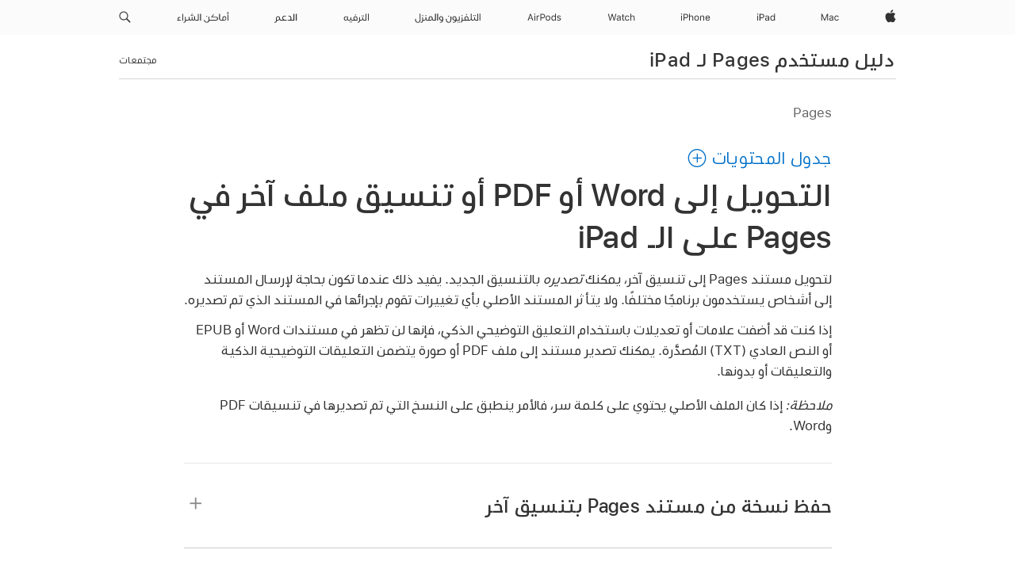

--- FILE ---
content_type: text/html;charset=utf-8
request_url: https://support.apple.com/ar-eg/guide/pages-ipad/tance1161f26/ipados
body_size: 33741
content:

    
<!DOCTYPE html>
<html lang="ar" prefix="og: http://ogp.me/ns#" dir=rtl>

<head>
	<meta name="viewport" content="width=device-width, initial-scale=1" />
	<meta http-equiv="content-type" content="text/html; charset=UTF-8" />
	<title lang="ar">التحويل إلى Word أو PDF أو تنسيق ملف آخر في Pages على الـ iPad - Apple دعم (EG)</title>
	<link rel="dns-prefetch" href="https://www.apple.com/" />
	<link rel="preconnect" href="https://www.apple.com/" crossorigin />
	<link rel="canonical" href="https://support.apple.com/ar-eg/guide/pages-ipad/tance1161f26/ipados" />
	<link rel="apple-touch-icon" href="/favicon.ico">
    <link rel="icon" type="image/png" href="/favicon.ico">
	
	
		<meta name="description" content="في Pages على الـ iPad، يمكنك تحويل مستند Pages إلى PDF وMicrosoft Word وEPUB وتنسيقات أخرى." />
		<meta property="og:url" content="https://support.apple.com/ar-eg/guide/pages-ipad/tance1161f26/ipados" />
		<meta property="og:title" content="التحويل إلى Word أو PDF أو تنسيق ملف آخر في Pages على الـ iPad" />
		<meta property="og:description" content="في Pages على الـ iPad، يمكنك تحويل مستند Pages إلى PDF وMicrosoft Word وEPUB وتنسيقات أخرى." />
		<meta property="og:site_name" content="Apple Support" />
		<meta property="og:locale" content="ar_EG" />
		<meta property="og:type" content="article" />
		<meta name="ac-gn-search-field[locale]" content="ar_EG" />
	

	
	
	
	
		<link rel="alternate" hreflang="en-ie" href="https://support.apple.com/en-ie/guide/pages-ipad/tance1161f26/ipados">
	
		<link rel="alternate" hreflang="ar-kw" href="https://support.apple.com/ar-kw/guide/pages-ipad/tance1161f26/ipados">
	
		<link rel="alternate" hreflang="en-il" href="https://support.apple.com/en-il/guide/pages-ipad/tance1161f26/ipados">
	
		<link rel="alternate" hreflang="ms-my" href="https://support.apple.com/ms-my/guide/pages-ipad/tance1161f26/ipados">
	
		<link rel="alternate" hreflang="en-in" href="https://support.apple.com/en-in/guide/pages-ipad/tance1161f26/ipados">
	
		<link rel="alternate" hreflang="en-ae" href="https://support.apple.com/en-ae/guide/pages-ipad/tance1161f26/ipados">
	
		<link rel="alternate" hreflang="en-za" href="https://support.apple.com/en-za/guide/pages-ipad/tance1161f26/ipados">
	
		<link rel="alternate" hreflang="ta-in" href="https://support.apple.com/ta-in/guide/pages-ipad/tance1161f26/ipados">
	
		<link rel="alternate" hreflang="no-no" href="https://support.apple.com/no-no/guide/pages-ipad/tance1161f26/ipados">
	
		<link rel="alternate" hreflang="en-al" href="https://support.apple.com/en-al/guide/pages-ipad/tance1161f26/ipados">
	
		<link rel="alternate" hreflang="en-is" href="https://support.apple.com/en-is/guide/pages-ipad/tance1161f26/ipados">
	
		<link rel="alternate" hreflang="el-gr" href="https://support.apple.com/el-gr/guide/pages-ipad/tance1161f26/ipados">
	
		<link rel="alternate" hreflang="en-am" href="https://support.apple.com/en-am/guide/pages-ipad/tance1161f26/ipados">
	
		<link rel="alternate" hreflang="nl-nl" href="https://support.apple.com/nl-nl/guide/pages-ipad/tance1161f26/ipados">
	
		<link rel="alternate" hreflang="en-au" href="https://support.apple.com/en-au/guide/pages-ipad/tance1161f26/ipados">
	
		<link rel="alternate" hreflang="he-il" href="https://support.apple.com/he-il/guide/pages-ipad/tance1161f26/ipados">
	
		<link rel="alternate" hreflang="en-az" href="https://support.apple.com/en-az/guide/pages-ipad/tance1161f26/ipados">
	
		<link rel="alternate" hreflang="or-in" href="https://support.apple.com/or-in/guide/pages-ipad/tance1161f26/ipados">
	
		<link rel="alternate" hreflang="hu-hu" href="https://support.apple.com/hu-hu/guide/pages-ipad/tance1161f26/ipados">
	
		<link rel="alternate" hreflang="ml-in" href="https://support.apple.com/ml-in/guide/pages-ipad/tance1161f26/ipados">
	
		<link rel="alternate" hreflang="en-jo" href="https://support.apple.com/en-jo/guide/pages-ipad/tance1161f26/ipados">
	
		<link rel="alternate" hreflang="en-bh" href="https://support.apple.com/en-bh/guide/pages-ipad/tance1161f26/ipados">
	
		<link rel="alternate" hreflang="es-cl" href="https://support.apple.com/es-cl/guide/pages-ipad/tance1161f26/ipados">
	
		<link rel="alternate" hreflang="fr-sn" href="https://support.apple.com/fr-sn/guide/pages-ipad/tance1161f26/ipados">
	
		<link rel="alternate" hreflang="fr-ca" href="https://support.apple.com/fr-ca/guide/pages-ipad/tance1161f26/ipados">
	
		<link rel="alternate" hreflang="es-co" href="https://support.apple.com/es-co/guide/pages-ipad/tance1161f26/ipados">
	
		<link rel="alternate" hreflang="pl-pl" href="https://support.apple.com/pl-pl/guide/pages-ipad/tance1161f26/ipados">
	
		<link rel="alternate" hreflang="en-bn" href="https://support.apple.com/en-bn/guide/pages-ipad/tance1161f26/ipados">
	
		<link rel="alternate" hreflang="pt-pt" href="https://support.apple.com/pt-pt/guide/pages-ipad/tance1161f26/ipados">
	
		<link rel="alternate" hreflang="en-sa" href="https://support.apple.com/en-sa/guide/pages-ipad/tance1161f26/ipados">
	
		<link rel="alternate" hreflang="fr-be" href="https://support.apple.com/fr-be/guide/pages-ipad/tance1161f26/ipados">
	
		<link rel="alternate" hreflang="ar-eg" href="https://support.apple.com/ar-eg/guide/pages-ipad/tance1161f26/ipados">
	
		<link rel="alternate" hreflang="en-bw" href="https://support.apple.com/en-bw/guide/pages-ipad/tance1161f26/ipados">
	
		<link rel="alternate" hreflang="en-sg" href="https://support.apple.com/en-sg/guide/pages-ipad/tance1161f26/ipados">
	
		<link rel="alternate" hreflang="en-by" href="https://support.apple.com/en-by/guide/pages-ipad/tance1161f26/ipados">
	
		<link rel="alternate" hreflang="en-ke" href="https://support.apple.com/en-ke/guide/pages-ipad/tance1161f26/ipados">
	
		<link rel="alternate" hreflang="hr-hr" href="https://support.apple.com/hr-hr/guide/pages-ipad/tance1161f26/ipados">
	
		<link rel="alternate" hreflang="en-om" href="https://support.apple.com/en-om/guide/pages-ipad/tance1161f26/ipados">
	
		<link rel="alternate" hreflang="en-ge" href="https://support.apple.com/en-ge/guide/pages-ipad/tance1161f26/ipados">
	
		<link rel="alternate" hreflang="zh-mo" href="https://support.apple.com/zh-mo/guide/pages-ipad/tance1161f26/ipados">
	
		<link rel="alternate" hreflang="de-at" href="https://support.apple.com/de-at/guide/pages-ipad/tance1161f26/ipados">
	
		<link rel="alternate" hreflang="en-gu" href="https://support.apple.com/en-gu/guide/pages-ipad/tance1161f26/ipados">
	
		<link rel="alternate" hreflang="en-gw" href="https://support.apple.com/en-gw/guide/pages-ipad/tance1161f26/ipados">
	
		<link rel="alternate" hreflang="fr-gn" href="https://support.apple.com/fr-gn/guide/pages-ipad/tance1161f26/ipados">
	
		<link rel="alternate" hreflang="fr-gq" href="https://support.apple.com/fr-gq/guide/pages-ipad/tance1161f26/ipados">
	
		<link rel="alternate" hreflang="cs-cz" href="https://support.apple.com/cs-cz/guide/pages-ipad/tance1161f26/ipados">
	
		<link rel="alternate" hreflang="en-ph" href="https://support.apple.com/en-ph/guide/pages-ipad/tance1161f26/ipados">
	
		<link rel="alternate" hreflang="zh-tw" href="https://support.apple.com/zh-tw/guide/pages-ipad/tance1161f26/ipados">
	
		<link rel="alternate" hreflang="en-hk" href="https://support.apple.com/en-hk/guide/pages-ipad/tance1161f26/ipados">
	
		<link rel="alternate" hreflang="ko-kr" href="https://support.apple.com/ko-kr/guide/pages-ipad/tance1161f26/ipados">
	
		<link rel="alternate" hreflang="sk-sk" href="https://support.apple.com/sk-sk/guide/pages-ipad/tance1161f26/ipados">
	
		<link rel="alternate" hreflang="ru-ru" href="https://support.apple.com/ru-ru/guide/pages-ipad/tance1161f26/ipados">
	
		<link rel="alternate" hreflang="ar-om" href="https://support.apple.com/ar-om/guide/pages-ipad/tance1161f26/ipados">
	
		<link rel="alternate" hreflang="en-qa" href="https://support.apple.com/en-qa/guide/pages-ipad/tance1161f26/ipados">
	
		<link rel="alternate" hreflang="sv-se" href="https://support.apple.com/sv-se/guide/pages-ipad/tance1161f26/ipados">
	
		<link rel="alternate" hreflang="mr-in" href="https://support.apple.com/mr-in/guide/pages-ipad/tance1161f26/ipados">
	
		<link rel="alternate" hreflang="da-dk" href="https://support.apple.com/da-dk/guide/pages-ipad/tance1161f26/ipados">
	
		<link rel="alternate" hreflang="uk-ua" href="https://support.apple.com/uk-ua/guide/pages-ipad/tance1161f26/ipados">
	
		<link rel="alternate" hreflang="en-us" href="https://support.apple.com/guide/pages-ipad/tance1161f26/ipados">
	
		<link rel="alternate" hreflang="en-mk" href="https://support.apple.com/en-mk/guide/pages-ipad/tance1161f26/ipados">
	
		<link rel="alternate" hreflang="en-mn" href="https://support.apple.com/en-mn/guide/pages-ipad/tance1161f26/ipados">
	
		<link rel="alternate" hreflang="gu-in" href="https://support.apple.com/gu-in/guide/pages-ipad/tance1161f26/ipados">
	
		<link rel="alternate" hreflang="en-eg" href="https://support.apple.com/en-eg/guide/pages-ipad/tance1161f26/ipados">
	
		<link rel="alternate" hreflang="en-mo" href="https://support.apple.com/en-mo/guide/pages-ipad/tance1161f26/ipados">
	
		<link rel="alternate" hreflang="en-uz" href="https://support.apple.com/en-uz/guide/pages-ipad/tance1161f26/ipados">
	
		<link rel="alternate" hreflang="fr-ne" href="https://support.apple.com/fr-ne/guide/pages-ipad/tance1161f26/ipados">
	
		<link rel="alternate" hreflang="en-mt" href="https://support.apple.com/en-mt/guide/pages-ipad/tance1161f26/ipados">
	
		<link rel="alternate" hreflang="nl-be" href="https://support.apple.com/nl-be/guide/pages-ipad/tance1161f26/ipados">
	
		<link rel="alternate" hreflang="zh-cn" href="https://support.apple.com/zh-cn/guide/pages-ipad/tance1161f26/ipados">
	
		<link rel="alternate" hreflang="te-in" href="https://support.apple.com/te-in/guide/pages-ipad/tance1161f26/ipados">
	
		<link rel="alternate" hreflang="en-mz" href="https://support.apple.com/en-mz/guide/pages-ipad/tance1161f26/ipados">
	
		<link rel="alternate" hreflang="fr-ml" href="https://support.apple.com/fr-ml/guide/pages-ipad/tance1161f26/ipados">
	
		<link rel="alternate" hreflang="en-my" href="https://support.apple.com/en-my/guide/pages-ipad/tance1161f26/ipados">
	
		<link rel="alternate" hreflang="hi-in" href="https://support.apple.com/hi-in/guide/pages-ipad/tance1161f26/ipados">
	
		<link rel="alternate" hreflang="fr-mu" href="https://support.apple.com/fr-mu/guide/pages-ipad/tance1161f26/ipados">
	
		<link rel="alternate" hreflang="en-ng" href="https://support.apple.com/en-ng/guide/pages-ipad/tance1161f26/ipados">
	
		<link rel="alternate" hreflang="el-cy" href="https://support.apple.com/el-cy/guide/pages-ipad/tance1161f26/ipados">
	
		<link rel="alternate" hreflang="en-vn" href="https://support.apple.com/en-vn/guide/pages-ipad/tance1161f26/ipados">
	
		<link rel="alternate" hreflang="ja-jp" href="https://support.apple.com/ja-jp/guide/pages-ipad/tance1161f26/ipados">
	
		<link rel="alternate" hreflang="de-ch" href="https://support.apple.com/de-ch/guide/pages-ipad/tance1161f26/ipados">
	
		<link rel="alternate" hreflang="ar-qa" href="https://support.apple.com/ar-qa/guide/pages-ipad/tance1161f26/ipados">
	
		<link rel="alternate" hreflang="en-nz" href="https://support.apple.com/en-nz/guide/pages-ipad/tance1161f26/ipados">
	
		<link rel="alternate" hreflang="ro-ro" href="https://support.apple.com/ro-ro/guide/pages-ipad/tance1161f26/ipados">
	
		<link rel="alternate" hreflang="it-ch" href="https://support.apple.com/it-ch/guide/pages-ipad/tance1161f26/ipados">
	
		<link rel="alternate" hreflang="tr-tr" href="https://support.apple.com/tr-tr/guide/pages-ipad/tance1161f26/ipados">
	
		<link rel="alternate" hreflang="fr-fr" href="https://support.apple.com/fr-fr/guide/pages-ipad/tance1161f26/ipados">
	
		<link rel="alternate" hreflang="vi-vn" href="https://support.apple.com/vi-vn/guide/pages-ipad/tance1161f26/ipados">
	
		<link rel="alternate" hreflang="en-gb" href="https://support.apple.com/en-gb/guide/pages-ipad/tance1161f26/ipados">
	
		<link rel="alternate" hreflang="fi-fi" href="https://support.apple.com/fi-fi/guide/pages-ipad/tance1161f26/ipados">
	
		<link rel="alternate" hreflang="en-kg" href="https://support.apple.com/en-kg/guide/pages-ipad/tance1161f26/ipados">
	
		<link rel="alternate" hreflang="en-ca" href="https://support.apple.com/en-ca/guide/pages-ipad/tance1161f26/ipados">
	
		<link rel="alternate" hreflang="fr-tn" href="https://support.apple.com/fr-tn/guide/pages-ipad/tance1161f26/ipados">
	
		<link rel="alternate" hreflang="ar-ae" href="https://support.apple.com/ar-ae/guide/pages-ipad/tance1161f26/ipados">
	
		<link rel="alternate" hreflang="bn-in" href="https://support.apple.com/bn-in/guide/pages-ipad/tance1161f26/ipados">
	
		<link rel="alternate" hreflang="en-kw" href="https://support.apple.com/en-kw/guide/pages-ipad/tance1161f26/ipados">
	
		<link rel="alternate" hreflang="en-kz" href="https://support.apple.com/en-kz/guide/pages-ipad/tance1161f26/ipados">
	
		<link rel="alternate" hreflang="fr-cf" href="https://support.apple.com/fr-cf/guide/pages-ipad/tance1161f26/ipados">
	
		<link rel="alternate" hreflang="fr-ci" href="https://support.apple.com/fr-ci/guide/pages-ipad/tance1161f26/ipados">
	
		<link rel="alternate" hreflang="pa-in" href="https://support.apple.com/pa-in/guide/pages-ipad/tance1161f26/ipados">
	
		<link rel="alternate" hreflang="fr-ch" href="https://support.apple.com/fr-ch/guide/pages-ipad/tance1161f26/ipados">
	
		<link rel="alternate" hreflang="es-us" href="https://support.apple.com/es-us/guide/pages-ipad/tance1161f26/ipados">
	
		<link rel="alternate" hreflang="kn-in" href="https://support.apple.com/kn-in/guide/pages-ipad/tance1161f26/ipados">
	
		<link rel="alternate" hreflang="fr-cm" href="https://support.apple.com/fr-cm/guide/pages-ipad/tance1161f26/ipados">
	
		<link rel="alternate" hreflang="en-lb" href="https://support.apple.com/en-lb/guide/pages-ipad/tance1161f26/ipados">
	
		<link rel="alternate" hreflang="en-tj" href="https://support.apple.com/en-tj/guide/pages-ipad/tance1161f26/ipados">
	
		<link rel="alternate" hreflang="en-tm" href="https://support.apple.com/en-tm/guide/pages-ipad/tance1161f26/ipados">
	
		<link rel="alternate" hreflang="ar-sa" href="https://support.apple.com/ar-sa/guide/pages-ipad/tance1161f26/ipados">
	
		<link rel="alternate" hreflang="de-de" href="https://support.apple.com/de-de/guide/pages-ipad/tance1161f26/ipados">
	
		<link rel="alternate" hreflang="ca-es" href="https://support.apple.com/ca-es/guide/pages-ipad/tance1161f26/ipados">
	
		<link rel="alternate" hreflang="en-lk" href="https://support.apple.com/en-lk/guide/pages-ipad/tance1161f26/ipados">
	
		<link rel="alternate" hreflang="fr-ma" href="https://support.apple.com/fr-ma/guide/pages-ipad/tance1161f26/ipados">
	
		<link rel="alternate" hreflang="zh-hk" href="https://support.apple.com/zh-hk/guide/pages-ipad/tance1161f26/ipados">
	
		<link rel="alternate" hreflang="pt-br" href="https://support.apple.com/pt-br/guide/pages-ipad/tance1161f26/ipados">
	
		<link rel="alternate" hreflang="de-li" href="https://support.apple.com/de-li/guide/pages-ipad/tance1161f26/ipados">
	
		<link rel="alternate" hreflang="es-es" href="https://support.apple.com/es-es/guide/pages-ipad/tance1161f26/ipados">
	
		<link rel="alternate" hreflang="ar-bh" href="https://support.apple.com/ar-bh/guide/pages-ipad/tance1161f26/ipados">
	
		<link rel="alternate" hreflang="fr-mg" href="https://support.apple.com/fr-mg/guide/pages-ipad/tance1161f26/ipados">
	
		<link rel="alternate" hreflang="ar-jo" href="https://support.apple.com/ar-jo/guide/pages-ipad/tance1161f26/ipados">
	
		<link rel="alternate" hreflang="es-mx" href="https://support.apple.com/es-mx/guide/pages-ipad/tance1161f26/ipados">
	
		<link rel="alternate" hreflang="it-it" href="https://support.apple.com/it-it/guide/pages-ipad/tance1161f26/ipados">
	
		<link rel="alternate" hreflang="ur-in" href="https://support.apple.com/ur-in/guide/pages-ipad/tance1161f26/ipados">
	
		<link rel="alternate" hreflang="id-id" href="https://support.apple.com/id-id/guide/pages-ipad/tance1161f26/ipados">
	
		<link rel="alternate" hreflang="de-lu" href="https://support.apple.com/de-lu/guide/pages-ipad/tance1161f26/ipados">
	
		<link rel="alternate" hreflang="en-md" href="https://support.apple.com/en-md/guide/pages-ipad/tance1161f26/ipados">
	
		<link rel="alternate" hreflang="fr-lu" href="https://support.apple.com/fr-lu/guide/pages-ipad/tance1161f26/ipados">
	
		<link rel="alternate" hreflang="en-me" href="https://support.apple.com/en-me/guide/pages-ipad/tance1161f26/ipados">
	
		<link rel="alternate" hreflang="th-th" href="https://support.apple.com/th-th/guide/pages-ipad/tance1161f26/ipados">
	

		<link rel="preload" as="style" href="/clientside/build/apd-sasskit.built.css" onload="this.onload=null;this.rel='stylesheet'">
		<noscript>
			<link rel="stylesheet" href="/clientside/build/apd-sasskit.built.css" type="text/css" />
		</noscript>

		
				<link rel="preload" as="style" href="/clientside/build/app-apd.rtl.css" onload="this.onload=null;this.rel='stylesheet'">
				<noscript>
					<link rel="stylesheet" href="/clientside/build/app-apd.rtl.css" type="text/css" />
				</noscript>
				<link rel="preload" as="style" href="/clientside/build/apd_rtl_overrides.css"
					onload="this.onload=null;this.rel='stylesheet'">
				<noscript>
					<link rel="stylesheet" href="/clientside/build/apd_rtl_overrides.css" type="text/css" />
				</noscript>
        

	
    <link rel="preload" as="style"
        href="//www.apple.com/wss/fonts?families=:SF+Pro+Gulf,v1:200,300,400,500,600|SF+Pro,v1:200,300,400,500,600|SF+Pro+Icons,v1"
        onload="this.onload=null;this.rel='stylesheet'">
    <noscript>
        <link rel="stylesheet" href="//www.apple.com/wss/fonts?families=:SF+Pro+Gulf,v1:200,300,400,500,600|SF+Pro,v1:200,300,400,500,600|SF+Pro+Icons,v1" type="text/css" />
    </noscript>


	<script>
 
    var _applemd = {
        page: {
            
            site_section: "kb",
            
            content_type: "bk",
            info_type: "",
            topics: "",
            in_house: "",
            locale: "ar-eg",
            
                content_template: "topic",
            
            friendly_content: {
                title: `دليل مستخدم Pages لـ iPad`,
                publish_date: "04032025",
                
                    topic_id:   "TANCE1161F26",
                    article_id        :   "BK_88F1CB87A92871440B879603038D3986_TANCE1161F26",
                    product_version   :   "pages-ipad, 14.4",
                    os_version        :   "Pages, 1.0",
                    article_version   :   "1"
                
            },
            
            
        },
        
            product: "pages-ipad"
        
    };
    const isMobilePlayer = /iPhone|iPod|Android/i.test(navigator.userAgent);
    

</script>

	
	<script>
		var data = {	
			showHelpFulfeedBack: true,
			id: "BK_88F1CB87A92871440B879603038D3986_TANCE1161F26",
			locale: "ar_EG",
			podCookie: "eg~ar",
			source : "",
			isSecureEnv: false,
			dtmPageSource: "topic",
			domain: "support.apple.com",
			isNeighborJsEnabled: true,
            dtmPageName: "acs.pageload"
		}
		window.appState = JSON.stringify(data);
	</script>
	 
		<script src="/clientside/build/nn.js" type="text/javascript" charset="utf-8"></script>
<script>
    
     var neighborInitData = {
        appDataSchemaVersion: '1.0.0',
        webVitalDataThrottlingPercentage: 100,
        reportThrottledWebVitalDataTypes: ['system:dom-content-loaded', 'system:load', 'system:unfocus', 'system:focus', 'system:unload', 'system:page-hide', 'system:visibility-change-visible', 'system:visibility-change-hidden', 'system:event', 'app:load', 'app:unload', 'app:event'],
        trackMarcomSearch: true,
        trackSurvey: true,
        
        endpoint: 'https://supportmetrics.apple.com/content/services/stats'
    }
</script>

	



</head>


	<body id="tance1161f26" dir="rtl" data-istaskopen="false" lang="ar" class="ac-gn-current-support no-js AppleTopic apd-topic" data-designversion="2" itemscope
		itemtype="https://schema.org/TechArticle">

    
	
		





		 <meta name="globalnav-store-key" content="S2A49YFKJF2JAT22K" />
<meta name="globalnav-search-field[name]" content="q" />
<meta name="globalnav-search-field[action]" content="https://support.apple.com/kb/index" />
<meta name="globalnav-search-field[src]" content="globalnav_support" />
<meta name="globalnav-search-field[type]" content="organic" />
<meta name="globalnav-search-field[page]" content="search" />
<meta name="globalnav-search-field[locale]" content="ar_EG" />
<meta name="globalnav-search-field[placeholder]" content="البحث في الدّعم" />
<link
  rel="stylesheet"
  type="text/css"
  href="https://www.apple.com/api-www/global-elements/global-header/v1/assets/globalheader.css"
/>
<div id="globalheader" class="globalnav-scrim globalheader-light"><aside id="globalmessage-segment" lang="ar-EG" dir="rtl" class="globalmessage-segment"><ul data-strings="{}" class="globalmessage-segment-content"></ul></aside><nav id="globalnav" lang="ar-EG" dir="rtl" aria-label="العامة" data-analytics-element-engagement-start="globalnav:onFlyoutOpen" data-analytics-element-engagement-end="globalnav:onFlyoutClose" data-analytics-activitymap-region-id="global nav" data-analytics-region="global nav" class="globalnav no-js   "><div class="globalnav-content"><div class="globalnav-item globalnav-menuback"><button aria-label="القائمة الرئيسية" class="globalnav-menuback-button"><span class="globalnav-chevron-icon"><svg height="48" viewBox="0 0 9 48" width="9" xmlns="http://www.w3.org/2000/svg"><path d="m1.5618 24.0621 6.5581-6.4238c.2368-.2319.2407-.6118.0088-.8486-.2324-.2373-.6123-.2407-.8486-.0088l-7 6.8569c-.1157.1138-.1807.2695-.1802.4316.001.1621.0674.3174.1846.4297l7 6.7241c.1162.1118.2661.1675.4155.1675.1577 0 .3149-.062.4326-.1846.2295-.2388.2222-.6187-.0171-.8481z"></path></svg></span></button></div><ul id="globalnav-list" class="globalnav-list"><li data-analytics-element-engagement="globalnav hover - apple" class="
				globalnav-item
				globalnav-item-apple
				
				
			"><a href="https://www.apple.com/eg-ar/" data-globalnav-item-name="apple" data-analytics-title="apple home" aria-label="Apple‏" class="globalnav-link globalnav-link-apple"><span class="globalnav-image-regular globalnav-link-image"><svg height="44" viewBox="0 0 14 44" width="14" xmlns="http://www.w3.org/2000/svg"><path d="m13.0729 17.6825a3.61 3.61 0 0 0 -1.7248 3.0365 3.5132 3.5132 0 0 0 2.1379 3.2223 8.394 8.394 0 0 1 -1.0948 2.2618c-.6816.9812-1.3943 1.9623-2.4787 1.9623s-1.3633-.63-2.613-.63c-1.2187 0-1.6525.6507-2.644.6507s-1.6834-.9089-2.4787-2.0243a9.7842 9.7842 0 0 1 -1.6628-5.2776c0-3.0984 2.014-4.7405 3.9969-4.7405 1.0535 0 1.9314.6919 2.5924.6919.63 0 1.6112-.7333 2.8092-.7333a3.7579 3.7579 0 0 1 3.1604 1.5802zm-3.7284-2.8918a3.5615 3.5615 0 0 0 .8469-2.22 1.5353 1.5353 0 0 0 -.031-.32 3.5686 3.5686 0 0 0 -2.3445 1.2084 3.4629 3.4629 0 0 0 -.8779 2.1585 1.419 1.419 0 0 0 .031.2892 1.19 1.19 0 0 0 .2169.0207 3.0935 3.0935 0 0 0 2.1586-1.1368z"></path></svg></span><span class="globalnav-image-compact globalnav-link-image"><svg height="48" viewBox="0 0 17 48" width="17" xmlns="http://www.w3.org/2000/svg"><path d="m15.5752 19.0792a4.2055 4.2055 0 0 0 -2.01 3.5376 4.0931 4.0931 0 0 0 2.4908 3.7542 9.7779 9.7779 0 0 1 -1.2755 2.6351c-.7941 1.1431-1.6244 2.2862-2.8878 2.2862s-1.5883-.734-3.0443-.734c-1.42 0-1.9252.7581-3.08.7581s-1.9611-1.0589-2.8876-2.3584a11.3987 11.3987 0 0 1 -1.9373-6.1487c0-3.61 2.3464-5.523 4.6566-5.523 1.2274 0 2.25.8062 3.02.8062.734 0 1.8771-.8543 3.2729-.8543a4.3778 4.3778 0 0 1 3.6822 1.841zm-6.8586-2.0456a1.3865 1.3865 0 0 1 -.2527-.024 1.6557 1.6557 0 0 1 -.0361-.337 4.0341 4.0341 0 0 1 1.0228-2.5148 4.1571 4.1571 0 0 1 2.7314-1.4078 1.7815 1.7815 0 0 1 .0361.373 4.1487 4.1487 0 0 1 -.9867 2.587 3.6039 3.6039 0 0 1 -2.5148 1.3236z"></path></svg></span><span class="globalnav-link-text">Apple‏</span></a></li><li data-topnav-flyout-item="menu" data-topnav-flyout-label="Menu" role="none" class="globalnav-item globalnav-menu"><div data-topnav-flyout="menu" class="globalnav-flyout"><div class="globalnav-menu-list"><div data-analytics-element-engagement="globalnav hover - mac" class="
				globalnav-item
				globalnav-item-mac
				globalnav-item-menu
				
			"><ul role="none" class="globalnav-submenu-trigger-group"><li class="globalnav-submenu-trigger-item"><a href="https://www.apple.com/eg-ar/mac/" data-globalnav-item-name="mac" data-topnav-flyout-trigger-compact="true" data-analytics-title="mac" data-analytics-element-engagement="hover - mac" aria-label="Mac" class="globalnav-link globalnav-submenu-trigger-link globalnav-link-mac"><span class="globalnav-link-text-container"><span class="globalnav-image-regular globalnav-link-image"><svg height="44" viewBox="0 0 23 44" width="23" xmlns="http://www.w3.org/2000/svg"><path d="m8.1558 25.9987v-6.457h-.0703l-2.666 6.457h-.8907l-2.666-6.457h-.0703v6.457h-.9844v-8.4551h1.2246l2.8945 7.0547h.0938l2.8945-7.0547h1.2246v8.4551zm2.5166-1.7696c0-1.1309.832-1.7812 2.3027-1.8691l1.8223-.1113v-.5742c0-.7793-.4863-1.207-1.4297-1.207-.7559 0-1.2832.2871-1.4238.7852h-1.0195c.1348-1.0137 1.1309-1.6816 2.4785-1.6816 1.541 0 2.4023.791 2.4023 2.1035v4.3242h-.9609v-.9318h-.0938c-.4102.6738-1.1016 1.043-1.9453 1.043-1.2246 0-2.1328-.7266-2.1328-1.8809zm4.125-.5859v-.5801l-1.6992.1113c-.9609.0645-1.3828.3984-1.3828 1.0312 0 .6445.5449 1.0195 1.2773 1.0195 1.0371.0001 1.8047-.6796 1.8047-1.5819zm6.958-2.0273c-.1641-.627-.7207-1.1367-1.6289-1.1367-1.1367 0-1.8516.9082-1.8516 2.3379 0 1.459.7266 2.3848 1.8516 2.3848.8496 0 1.4414-.3926 1.6289-1.1074h1.0195c-.1816 1.1602-1.125 2.0156-2.6426 2.0156-1.7695 0-2.9004-1.2832-2.9004-3.293 0-1.9688 1.125-3.2461 2.8945-3.2461 1.5352 0 2.4727.9199 2.6484 2.0449z"></path></svg></span><span class="globalnav-link-text">Mac</span></span></a></li></ul></div><div data-analytics-element-engagement="globalnav hover - ipad" class="
				globalnav-item
				globalnav-item-ipad
				globalnav-item-menu
				
			"><ul role="none" class="globalnav-submenu-trigger-group"><li class="globalnav-submenu-trigger-item"><a href="https://www.apple.com/eg-ar/ipad/" data-globalnav-item-name="ipad" data-topnav-flyout-trigger-compact="true" data-analytics-title="ipad" data-analytics-element-engagement="hover - ipad" aria-label="iPad‏" class="globalnav-link globalnav-submenu-trigger-link globalnav-link-ipad"><span class="globalnav-link-text-container"><span class="globalnav-image-regular globalnav-link-image"><svg height="44" viewBox="0 0 24 44" width="24" xmlns="http://www.w3.org/2000/svg"><path d="m14.9575 23.7002c0 .902-.768 1.582-1.805 1.582-.732 0-1.277-.375-1.277-1.02 0-.632.422-.966 1.383-1.031l1.699-.111zm-1.395-4.072c-1.347 0-2.343.668-2.478 1.681h1.019c.141-.498.668-.785 1.424-.785.944 0 1.43.428 1.43 1.207v.574l-1.822.112c-1.471.088-2.303.738-2.303 1.869 0 1.154.908 1.881 2.133 1.881.844 0 1.535-.369 1.945-1.043h.094v.931h.961v-4.324c0-1.312-.862-2.103-2.403-2.103zm6.769 5.575c-1.155 0-1.846-.885-1.846-2.361 0-1.471.697-2.362 1.846-2.362 1.142 0 1.857.914 1.857 2.362 0 1.459-.709 2.361-1.857 2.361zm1.834-8.027v3.503h-.088c-.358-.691-1.102-1.107-1.981-1.107-1.605 0-2.654 1.289-2.654 3.27 0 1.986 1.037 3.269 2.654 3.269.873 0 1.623-.416 2.022-1.119h.093v1.008h.961v-8.824zm-15.394 4.869h-1.863v-3.563h1.863c1.225 0 1.899.639 1.899 1.799 0 1.119-.697 1.764-1.899 1.764zm.276-4.5h-3.194v8.455h1.055v-3.018h2.127c1.588 0 2.719-1.119 2.719-2.701 0-1.611-1.108-2.736-2.707-2.736zm-6.064 8.454h1.008v-6.316h-1.008zm-.199-8.237c0-.387.316-.704.703-.704s.703.317.703.704c0 .386-.316.703-.703.703s-.703-.317-.703-.703z"></path></svg></span><span class="globalnav-link-text">iPad‏</span></span></a></li></ul></div><div data-analytics-element-engagement="globalnav hover - iphone" class="
				globalnav-item
				globalnav-item-iphone
				globalnav-item-menu
				
			"><ul role="none" class="globalnav-submenu-trigger-group"><li class="globalnav-submenu-trigger-item"><a href="https://www.apple.com/eg-ar/iphone/" data-globalnav-item-name="iphone" data-topnav-flyout-trigger-compact="true" data-analytics-title="iphone" data-analytics-element-engagement="hover - iphone" aria-label="iPhone" class="globalnav-link globalnav-submenu-trigger-link globalnav-link-iphone"><span class="globalnav-link-text-container"><span class="globalnav-image-regular globalnav-link-image"><svg height="44" viewBox="0 0 38 44" width="38" xmlns="http://www.w3.org/2000/svg"><path d="m32.7129 22.3203h3.48c-.023-1.119-.691-1.857-1.693-1.857-1.008 0-1.711.738-1.787 1.857zm4.459 2.045c-.293 1.078-1.277 1.746-2.66 1.746-1.752 0-2.848-1.266-2.848-3.264 0-1.986 1.113-3.275 2.848-3.275 1.705 0 2.742 1.213 2.742 3.176v.386h-4.541v.047c.053 1.248.75 2.039 1.822 2.039.815 0 1.366-.298 1.629-.855zm-12.282-4.682h.961v.996h.094c.316-.697.932-1.107 1.898-1.107 1.418 0 2.209.838 2.209 2.338v4.09h-1.007v-3.844c0-1.137-.481-1.676-1.489-1.676s-1.658.674-1.658 1.781v3.739h-1.008zm-2.499 3.158c0-1.5-.674-2.361-1.869-2.361-1.196 0-1.87.861-1.87 2.361 0 1.495.674 2.362 1.87 2.362 1.195 0 1.869-.867 1.869-2.362zm-4.782 0c0-2.033 1.114-3.269 2.913-3.269 1.798 0 2.912 1.236 2.912 3.269 0 2.028-1.114 3.27-2.912 3.27-1.799 0-2.913-1.242-2.913-3.27zm-6.636-5.666h1.008v3.504h.093c.317-.697.979-1.107 1.946-1.107 1.336 0 2.179.855 2.179 2.338v4.09h-1.007v-3.844c0-1.119-.504-1.676-1.459-1.676-1.131 0-1.752.715-1.752 1.781v3.739h-1.008zm-6.015 4.87h1.863c1.202 0 1.899-.645 1.899-1.764 0-1.16-.674-1.799-1.899-1.799h-1.863zm2.139-4.5c1.599 0 2.707 1.125 2.707 2.736 0 1.582-1.131 2.701-2.719 2.701h-2.127v3.018h-1.055v-8.455zm-6.114 8.454h1.008v-6.316h-1.008zm-.2-8.238c0-.386.317-.703.703-.703.387 0 .704.317.704.703 0 .387-.317.704-.704.704-.386 0-.703-.317-.703-.704z"></path></svg></span><span class="globalnav-link-text">iPhone</span></span></a></li></ul></div><div data-analytics-element-engagement="globalnav hover - watch" class="
				globalnav-item
				globalnav-item-watch
				globalnav-item-menu
				
			"><ul role="none" class="globalnav-submenu-trigger-group"><li class="globalnav-submenu-trigger-item"><a href="https://www.apple.com/eg-ar/watch/" data-globalnav-item-name="watch" data-topnav-flyout-trigger-compact="true" data-analytics-title="watch" data-analytics-element-engagement="hover - watch" aria-label="Watch" class="globalnav-link globalnav-submenu-trigger-link globalnav-link-watch"><span class="globalnav-link-text-container"><span class="globalnav-image-regular globalnav-link-image"><svg height="44" viewBox="0 0 35 44" width="35" xmlns="http://www.w3.org/2000/svg"><path d="m28.9819 17.1758h1.008v3.504h.094c.316-.697.978-1.108 1.945-1.108 1.336 0 2.18.856 2.18 2.338v4.09h-1.008v-3.844c0-1.119-.504-1.675-1.459-1.675-1.131 0-1.752.715-1.752 1.781v3.738h-1.008zm-2.42 4.441c-.164-.627-.721-1.136-1.629-1.136-1.137 0-1.852.908-1.852 2.338 0 1.459.727 2.384 1.852 2.384.849 0 1.441-.392 1.629-1.107h1.019c-.182 1.16-1.125 2.016-2.642 2.016-1.77 0-2.901-1.284-2.901-3.293 0-1.969 1.125-3.247 2.895-3.247 1.535 0 2.472.92 2.648 2.045zm-6.533-3.568v1.635h1.407v.844h-1.407v3.574c0 .744.282 1.06.938 1.06.182 0 .281-.006.469-.023v.85c-.2.035-.393.058-.592.058-1.301 0-1.822-.48-1.822-1.687v-3.832h-1.02v-.844h1.02v-1.635zm-4.2 5.596v-.58l-1.699.111c-.961.064-1.383.398-1.383 1.031 0 .645.545 1.02 1.277 1.02 1.038 0 1.805-.68 1.805-1.582zm-4.125.586c0-1.131.832-1.782 2.303-1.869l1.822-.112v-.574c0-.779-.486-1.207-1.43-1.207-.755 0-1.283.287-1.423.785h-1.02c.135-1.014 1.131-1.682 2.479-1.682 1.541 0 2.402.792 2.402 2.104v4.324h-.961v-.931h-.094c-.41.673-1.101 1.043-1.945 1.043-1.225 0-2.133-.727-2.133-1.881zm-7.684 1.769h-.996l-2.303-8.455h1.101l1.682 6.873h.07l1.893-6.873h1.066l1.893 6.873h.07l1.682-6.873h1.101l-2.302 8.455h-.996l-1.946-6.674h-.07z"></path></svg></span><span class="globalnav-link-text">Watch</span></span></a></li></ul></div><div data-analytics-element-engagement="globalnav hover - airpods" class="
				globalnav-item
				globalnav-item-airpods
				globalnav-item-menu
				
			"><ul role="none" class="globalnav-submenu-trigger-group"><li class="globalnav-submenu-trigger-item"><a href="https://www.apple.com/eg-ar/airpods/" data-globalnav-item-name="airpods" data-topnav-flyout-trigger-compact="true" data-analytics-title="airpods" data-analytics-element-engagement="hover - airpods" aria-label="AirPods" class="globalnav-link globalnav-submenu-trigger-link globalnav-link-airpods"><span class="globalnav-link-text-container"><span class="globalnav-image-regular globalnav-link-image"><svg height="44" viewBox="0 0 43 44" width="43" xmlns="http://www.w3.org/2000/svg"><path d="m11.7153 19.6836h.961v.937h.094c.187-.615.914-1.048 1.752-1.048.164 0 .375.011.504.029v1.008c-.082-.024-.446-.059-.645-.059-.961 0-1.658.645-1.658 1.535v3.914h-1.008zm28.135-.111c1.324 0 2.244.656 2.379 1.693h-.996c-.135-.504-.627-.838-1.389-.838-.75 0-1.336.381-1.336.943 0 .434.352.704 1.096.885l.973.235c1.189.287 1.763.802 1.763 1.711 0 1.13-1.095 1.91-2.531 1.91-1.406 0-2.373-.674-2.484-1.723h1.037c.17.533.674.873 1.482.873.85 0 1.459-.404 1.459-.984 0-.434-.328-.727-1.002-.891l-1.084-.264c-1.183-.287-1.722-.796-1.722-1.71 0-1.049 1.013-1.84 2.355-1.84zm-6.665 5.631c-1.155 0-1.846-.885-1.846-2.362 0-1.471.697-2.361 1.846-2.361 1.142 0 1.857.914 1.857 2.361 0 1.459-.709 2.362-1.857 2.362zm1.834-8.028v3.504h-.088c-.358-.691-1.102-1.107-1.981-1.107-1.605 0-2.654 1.289-2.654 3.269 0 1.987 1.037 3.27 2.654 3.27.873 0 1.623-.416 2.022-1.119h.094v1.007h.961v-8.824zm-9.001 8.028c-1.195 0-1.869-.868-1.869-2.362 0-1.5.674-2.361 1.869-2.361 1.196 0 1.869.861 1.869 2.361 0 1.494-.673 2.362-1.869 2.362zm0-5.631c-1.799 0-2.912 1.236-2.912 3.269 0 2.028 1.113 3.27 2.912 3.27s2.912-1.242 2.912-3.27c0-2.033-1.113-3.269-2.912-3.269zm-17.071 6.427h1.008v-6.316h-1.008zm-.199-8.238c0-.387.317-.703.703-.703.387 0 .703.316.703.703s-.316.703-.703.703c-.386 0-.703-.316-.703-.703zm-6.137 4.922 1.324-3.773h.093l1.325 3.773zm1.892-5.139h-1.043l-3.117 8.455h1.107l.85-2.42h3.363l.85 2.42h1.107zm14.868 4.5h-1.864v-3.562h1.864c1.224 0 1.898.639 1.898 1.799 0 1.119-.697 1.763-1.898 1.763zm.275-4.5h-3.193v8.455h1.054v-3.017h2.127c1.588 0 2.719-1.119 2.719-2.701 0-1.612-1.107-2.737-2.707-2.737z"></path></svg></span><span class="globalnav-link-text">AirPods</span></span></a></li></ul></div><div data-analytics-element-engagement="globalnav hover - tv-home" class="
				globalnav-item
				globalnav-item-tv-home
				globalnav-item-menu
				
			"><ul role="none" class="globalnav-submenu-trigger-group"><li class="globalnav-submenu-trigger-item"><a href="https://www.apple.com/eg-ar/tv-home/" data-globalnav-item-name="tv-home" data-topnav-flyout-trigger-compact="true" data-analytics-title="tv &amp; home" data-analytics-element-engagement="hover - tv &amp; home" aria-label="التلفزيون والمنزل" class="globalnav-link globalnav-submenu-trigger-link globalnav-link-tv-home"><span class="globalnav-link-text-container"><span class="globalnav-image-regular globalnav-link-image"><svg height="44" width="84" viewBox="0 0 84 44" xmlns="http://www.w3.org/2000/svg"><path d="m2.1504 28.2734c-1.0254-.5566-1.623-1.6699-1.623-3.3516v-1.0488h1.084v1.0488c0 .6504.0996 1.1895.3047 1.6113.3984.8496 1.125 1.2539 2.0156 1.2539.4453 0 .8438-.1055 1.1895-.3105.6914-.4102 1.1133-1.248 1.1133-2.5547v-7.7461h1.084v7.7461c0 .8379-.1406 1.541-.4277 2.0977-.5684 1.1191-1.6172 1.6699-2.959 1.6699-.674.0001-1.2716-.1406-1.7814-.416zm7.2041-8.5722c0-.3926.3223-.6738.7031-.6738.3926 0 .7031.2812.7031.6738 0 .375-.3105.668-.7031.668-.3808-.0001-.7031-.293-.7031-.668zm1.2305 6.2988c-.0352.5566-.1465 1.0195-.334 1.3887-.4688.9082-1.3184 1.3008-2.4141 1.3008h-.2168v-.8672h.1289c.3281 0 .627-.0703.8906-.2051.5332-.2754.873-.8965.873-2.0215v-3.791h1.084v3.293h1.4121c.9785 0 1.541-.5508 1.541-1.6816v-1.6113h1.0898v1.6113c0 1.1309.5742 1.6816 1.541 1.6816h.0469l.1758.0703v.7734l-.1757.0586h-.3164c-.7266 0-1.2949-.2168-1.7109-.6562-.1641-.1758-.2988-.3809-.3984-.6211h-.0118c-.082.2402-.1875.4453-.3223.6211-.3456.4394-.8407.6562-1.4677.6562zm2.8066-6.2988c0-.3926.3223-.6738.7031-.6738.3926 0 .7031.2812.7031.6738 0 .375-.3105.668-.7031.668-.3808-.0001-.7031-.293-.7031-.668zm10.8457 6.2988h-.3457c-.7324 0-1.2891-.2168-1.6816-.6562-.1699-.1816-.3047-.4102-.3984-.6738h-.0234c-.0879.2578-.2109.4805-.3633.6621-.3692.4452-.9552.6679-1.7696.6679h-3.4277l-.1758-.0586v-.7852l.1758-.0586h1.2832v-1.6406c0-.6445.1113-1.1895.334-1.6348.4453-.8848 1.248-1.3535 2.2324-1.3535.498 0 .9375.1172 1.3242.3516.7676.4688 1.2422 1.3184 1.2422 2.3965v.1992c0 1.1484.5508 1.6816 1.5176 1.6816h.0762l.1758.0703v.7734zm-4.582-.9023c1.2949 0 1.9043-.6211 1.9043-1.8809 0-.3633-.0645-.6855-.1875-.9609-.2578-.5566-.7207-.8848-1.3008-.8848-.9082 0-1.4766.7207-1.4766 2.0859v1.6406h1.0606zm4.4062.8437v-.7852l.1758-.0586h1.3594v-7.9219h1.0898v8.8243h-2.4492zm4.2862-8.7656h1.084v8.8242h-1.084zm3.29 10.6054h.0352c1.5234 0 2.4375-.5215 2.8652-1.4355.0527-.1113.0938-.2227.1348-.3457h-.3691c-.8027 0-1.4648-.123-1.9805-.3633-1.0312-.4805-1.5176-1.3711-1.5176-2.5371 0-.498.1113-.9492.3281-1.3477.4395-.791 1.2363-1.2832 2.2383-1.2832.4863 0 .9199.1172 1.3066.3516.7734.4688 1.2598 1.3711 1.2598 2.6367v1.2949c0 .7969-.1465 1.4883-.4453 2.0742-.5977 1.1777-1.8457 1.8574-3.8379 1.8574h-.0176zm3.2168-3.0292v-1.295c0-1.3418-.6094-2.0859-1.4824-2.0859-.2871 0-.5449.0762-.7676.2285-.4512.3105-.7148.8496-.7148 1.5 0 .4395.0938.8086.2812 1.1074.3691.5918 1.1074.8906 2.2148.8906h.457c.0059-.1113.0118-.2285.0118-.3456zm6.1309 3.5214c-1.0254-.5566-1.623-1.6699-1.623-3.3516v-1.0488h1.084v1.0488c0 .6504.0996 1.1895.3047 1.6113.3984.8496 1.125 1.2539 2.0156 1.2539.4453 0 .8438-.1055 1.1895-.3105.6914-.4102 1.1133-1.248 1.1133-2.5547v-4.2891h1.084v4.2891c0 .8379-.1406 1.541-.4277 2.0977-.5684 1.1191-1.6172 1.6699-2.959 1.6699-.674.0001-1.2717-.1406-1.7814-.416zm1.0429-7.7988c0-.3926.3223-.6738.7031-.6738.3926 0 .7031.2812.7031.6738 0 .375-.3105.668-.7031.668-.3808 0-.7031-.293-.7031-.668zm9.5505 4.2774v-1.295c0-1.3418-.6094-2.0859-1.4824-2.0859-.2871 0-.5449.0762-.7676.2285-.4512.3105-.7148.8496-.7148 1.5 0 .4395.0938.8086.2812 1.1074.3691.5918 1.1074.8906 2.2148.8906h.457c.006-.1113.0118-.2285.0118-.3456zm2.1126 3.1875c0-.3926.3223-.6738.7031-.6738.3926 0 .7031.2812.7031.6738 0 .375-.3105.668-.7031.668-.3808-.0001-.7031-.293-.7031-.668zm.3086-1.9395h-1.4778c-.0762.293-.1758.5684-.3047.8203-.5918 1.1777-1.8281 1.8574-3.8145 1.8633h-.041v-.9023h.0352c1.5234-.0059 2.4375-.5273 2.8652-1.4355.0527-.1113.0938-.2227.1348-.3457h-.3692c-.8027 0-1.4648-.123-1.9805-.3633-1.0312-.4805-1.5176-1.3711-1.5176-2.5371 0-.498.1113-.9492.3281-1.3477.4395-.791 1.2363-1.2832 2.2383-1.2832.4863 0 .9199.1172 1.3066.3516.7734.4688 1.2598 1.3711 1.2598 2.6367v1.2949c0 .1172-.0059.2344-.0117.3457h1.3008.0032 1.7168v-4.4648h1.084v5.3671zm1.7305 1.9395c0-.3926.3223-.6738.7031-.6738.3926 0 .7031.2812.7031.6738 0 .375-.3105.668-.7031.668-.3809-.0001-.7031-.293-.7031-.668zm3.2841-8.2383c0-.3926.3223-.6738.7031-.6738.3926 0 .7031.2812.7031.6738 0 .375-.3105.668-.7031.668-.3808-.0001-.7031-.293-.7031-.668zm7.752 5.3965v-1.6407c0-1.3418-.6094-2.0859-1.4766-2.0859-.2871 0-.5391.0762-.7617.2285-.4512.3047-.7266.8438-.7266 1.4707 0 .3809.0938.7266.2812 1.0312.3691.6152 1.1074.9961 2.2148.9961h.4689zm-2.1855-6.7325c0-.3926.3223-.6738.7031-.6738.3926 0 .7031.2812.7031.6738 0 .375-.3105.668-.7031.668-.3809 0-.7031-.293-.7031-.668zm-4.3243 7.6348c-.0059.5449-.0996.9844-.2695 1.3125-.3574.6973-.9961.9668-1.7754.9668-.1465 0-.252-.0059-.375-.0117v-.8555h.1172c.7793 0 1.2188-.3223 1.2188-1.4766v-4.1309h1.084v3.293h3.5508v-.041c-.1934-.1348-.375-.2988-.5391-.4863-.334-.3691-.5508-.8672-.5508-1.5645 0-.4688.1113-.8965.3398-1.2773.4512-.7676 1.2598-1.2598 2.2266-1.2598.4863 0 .9199.1172 1.3066.3516.7734.4746 1.2598 1.3887 1.2598 2.6953v1.582h1.3359c.9785 0 1.541-.5508 1.541-1.6816v-6.2402h1.0898v6.2402c0 1.1309.5742 1.6816 1.541 1.6816h.0469l.1758.0703v.7734l-.1757.0587h-.3164c-.7266 0-1.2891-.2168-1.6875-.6562-.1582-.1758-.2871-.3809-.3867-.6211h-.0469c-.082.2402-.1875.4453-.3223.6211-.3457.4394-.832.6562-1.459.6562zm12.9727-.0586v-.7852l.1758-.0586h.0469c.9785 0 1.541-.5508 1.541-1.6816v-1.6113h1.0898v1.6113c0 1.1309.5742 1.6816 1.541 1.6816h.0469l.1758.0703v.7734l-.1758.0587h-.3164c-.7266 0-1.2949-.2168-1.7109-.6562-.1641-.1758-.2988-.3809-.3984-.6211h-.0117c-.082.2402-.1875.4453-.3223.6211-.3458.4394-.8321.6562-1.4591.6562h-.0469zm.5859-6.2402c0-.3926.3223-.6738.7031-.6738.3926 0 .7031.2812.7031.6738 0 .375-.3105.668-.7031.668-.3808-.0001-.7031-.293-.7031-.668zm2.0391 0c0-.3926.3223-.6738.7031-.6738.3926 0 .7031.2812.7031.6738 0 .375-.3105.668-.7031.668-.3808-.0001-.7031-.293-.7031-.668zm1.6406 6.2402v-.7852l.1758-.0586h1.3594v-7.9219h1.0898v8.8243h-2.4492zm4.2861-8.7656h1.084v8.8242h-1.084z"></path></svg></span><span class="globalnav-link-text">التلفزيون والمنزل</span></span></a></li></ul></div><div data-analytics-element-engagement="globalnav hover - entertainment" class="
				globalnav-item
				globalnav-item-entertainment
				globalnav-item-menu
				
			"><ul role="none" class="globalnav-submenu-trigger-group"><li class="globalnav-submenu-trigger-item"><a href="https://www.apple.com/eg-ar/entertainment/" data-globalnav-item-name="entertainment" data-topnav-flyout-trigger-compact="true" data-analytics-title="entertainment" data-analytics-element-engagement="hover - entertainment" aria-label="الترفيه" class="globalnav-link globalnav-submenu-trigger-link globalnav-link-entertainment"><span class="globalnav-link-text-container"><span class="globalnav-image-regular globalnav-link-image"><svg height="44" viewBox="0 0 33 44" width="33" xmlns="http://www.w3.org/2000/svg"><path d="m4.6523 23.416v-1.8809h-.9141c-1.3945 0-2.0508.7324-2.0508 1.8223 0 1.1074.668 1.8516 1.5 1.8516.9199 0 1.4649-.5859 1.4649-1.793zm3.2988 4.3477c0-.3633.293-.6445.6504-.6445.3633 0 .6562.2812.6562.6445 0 .3516-.293.6387-.6562.6387-.3574 0-.6504-.2871-.6504-.6387zm1.7051 0c0-.3633.293-.6445.6504-.6445.3633 0 .6562.2812.6562.6445 0 .3516-.293.6387-.6562.6387-.3574 0-.6504-.2871-.6504-.6387zm8.168-4.248v2.4844h-6.5449c-1.0195 0-1.752-.4336-2.1035-1.2773h-.0176c-.2871.8438-.9023 1.2773-1.7812 1.2773h-.3633c-1.0195 0-1.752-.4336-2.1035-1.2773h-.0059c-.2988.9141-.9551 1.3828-1.9629 1.3828-1.3008 0-2.3379-1.0781-2.3379-2.748 0-1.6523 1.0547-2.7246 3.1348-2.7246h1.998v2.7832c0 1.1309.5742 1.6816 1.5469 1.6816h.0938c.9727 0 1.541-.5508 1.541-1.6816v-1.6113h1.0898v1.6113c0 1.1309.5684 1.6816 1.541 1.6816h2.2324v-.041c-.5859-.4043-1.0898-1.0078-1.0898-2.0508 0-1.4062 1.1133-2.5371 2.5664-2.5371s2.5664 1.0898 2.5664 3.0469zm-1.084 1.582v-1.6406c0-1.3418-.6094-2.0859-1.4766-2.0859-.8613 0-1.4883.7617-1.4883 1.6992 0 1.1484.832 2.0273 2.4961 2.0273zm-2.1328-6.3809c0-.3633.293-.6445.6504-.6445.3633 0 .6562.2812.6562.6445 0 .3516-.293.6387-.6562.6387-.3574 0-.6504-.2871-.6504-.6387zm8.3926 1.3359c0-.3633.293-.6445.6504-.6445.3633 0 .6562.2812.6562.6445 0 .3516-.293.6387-.6562.6387-.3574 0-.6504-.2871-.6504-.6387zm1.7051 0c0-.3633.293-.6445.6504-.6445.3633 0 .6562.2812.6562.6445 0 .3516-.293.6387-.6562.6387-.3574 0-.6504-.2871-.6504-.6387zm4.3887-2.877v8.8242h-2.7656c-1.0195 0-1.752-.4336-2.1035-1.2773h-.0176c-.2871.8438-.9023 1.2773-1.7812 1.2773h-1.4238c-.1289 1.9219-1.2129 2.6895-2.748 2.6895h-.2168v-.8672h.1289c.9785 0 1.7637-.5332 1.7637-2.2266v-3.791h1.084v3.293h1.4121c.9727 0 1.541-.5508 1.541-1.6816v-1.6113h1.0898v1.6113c0 1.1309.5684 1.6816 1.541 1.6816h1.4062v-7.9219zm1.9297 0h1.084v8.8242h-1.084z"></path></svg></span><span class="globalnav-link-text">الترفيه</span></span></a></li></ul></div><div data-analytics-element-engagement="globalnav hover - support" class="
				globalnav-item
				globalnav-item-support
				globalnav-item-menu
				
			"><ul role="none" class="globalnav-submenu-trigger-group"><li class="globalnav-submenu-trigger-item"><a href="https://support.apple.com/ar-eg/?cid=gn-ols-home-hp-tab" data-globalnav-item-name="support" data-topnav-flyout-trigger-compact="true" data-analytics-title="support" data-analytics-element-engagement="hover - support" data-analytics-exit-link="true" aria-label="الدعم" class="globalnav-link globalnav-submenu-trigger-link globalnav-link-support"><span class="globalnav-link-text-container"><span class="globalnav-image-regular globalnav-link-image"><svg viewBox="0 0 29 44" height="44" width="29" xmlns="http://www.w3.org/2000/svg"><path d="m6 23.2c0-1.1-.6-1.8-1.5-1.8s-1.5.8-1.5 2v1.7h1.1c1.3 0 1.9-.7 1.9-1.9zm9.4 1.9v.9h-6.7-.4c-1 0-1.8-.5-2.1-1.3-.2.8-.9 1.3-2 1.3h-1.1c0 1.8-.9 2.7-2.7 2.7h-.3v-.9h.2c1.1 0 1.7-.6 1.7-1.8v-2.6c0-1.8 1.1-2.9 2.6-2.9s2.6 1.1 2.6 2.7v.2c0 1.1.5 1.7 1.5 1.7h.1 2.5c-.9-.5-1.4-1.3-1.4-2.4 0-1.7 1.3-2.9 3.2-2.9.4 0 .9.1 1.3.2v.9c-.4-.1-.8-.2-1.2-.2-1.3 0-2.2.8-2.2 2 0 1.4 1.3 2.4 3.2 2.4zm9.9-7.6v8.5h-2.4-4.2c-.7 0-1.4 0-2-.4v-.9c.7.3 1.1.4 2 .4h1.6v-2.1c0-1.5-.7-2.3-2-2.3h-.6v-.9h.6c2.1 0 3.1 1 3.1 3.1v2.1h1.3 1.4v-7.6h1.2zm1.8 0h1.1v8.5h-1.1z"></path></svg></span><span class="globalnav-link-text">الدعم</span></span></a></li></ul></div><div data-analytics-element-engagement="globalnav hover - where-to-buy" class="
				globalnav-item
				globalnav-item-where-to-buy
				globalnav-item-menu
				
			"><ul role="none" class="globalnav-submenu-trigger-group"><li class="globalnav-submenu-trigger-item"><a href="https://www.apple.com/eg-ar/buy/" data-globalnav-item-name="where-to-buy" data-topnav-flyout-trigger-compact="true" data-analytics-title="where to buy" data-analytics-element-engagement="hover - where to buy" aria-label="أماكن الشراء" class="globalnav-link globalnav-submenu-trigger-link globalnav-link-where-to-buy"><span class="globalnav-link-text-container"><span class="globalnav-image-regular globalnav-link-image"><svg version="1.1" id="Layer_1" xmlns="http://www.w3.org/2000/svg" viewBox="0 0 66 44" width="66" height="44"><path d="M5.2,25.1V26H0.4v-0.9h1.5C1.3,24.7,1,24.2,1,23.5c0-1.2,0.9-2,2.2-2c0.5,0,1,0.1,1.3,0.3v0.9c-0.4-0.2-0.8-0.2-1.2-0.2	C2.6,22.5,2,23,2,23.6c0,0.9,0.9,1.6,2,1.6L5.2,25.1z M6.9,17.5H8V26H6.9V17.5z M17.6,19.4c0-0.4,0.3-0.6,0.7-0.6s0.7,0.3,0.7,0.6	c0,0.4-0.3,0.6-0.7,0.6C17.9,20.1,17.6,19.8,17.6,19.4z M18.5,17.9c0-0.4,0.3-0.6,0.7-0.6s0.7,0.3,0.7,0.6c0,0.4-0.3,0.6-0.7,0.6	S18.5,18.2,18.5,17.9z M20.1,18.8c0.4,0,0.7,0.3,0.7,0.6c0,0.4-0.3,0.6-0.7,0.6s-0.7-0.3-0.7-0.6S19.7,18.8,20.1,18.8z M26.5,17.5	v7.6h-1.4h-0.7c-1,0-1.5-0.6-1.5-1.7v-2.8h-1.1v2.8c0,1.2-0.4,1.7-1,1.7s-1-0.6-1-1.7v-2.2h-1.1v2.2c0,1.2-0.5,1.7-1.3,1.7	s-1.3-0.6-1.3-1.7v-2.2H15v2.2c0,1.1-0.6,1.7-1.5,1.7h-0.7h-1.5v-3.9h-1V26c0,1.2-0.6,1.8-1.7,1.8H8.4v0.9h0.3	c1.8,0,2.7-0.9,2.7-2.7h1.4h0.7c0.9,0,1.5-0.4,1.8-1.2c0.3,0.9,1,1.3,2,1.3c0.8,0,1.4-0.4,1.7-1.2c0.3,0.8,0.9,1.2,1.7,1.2	s1.3-0.4,1.6-1.3c0.4,0.8,1.1,1.2,2,1.2h0.9h2.4v-8.5L26.5,17.5z M29.3,17.5h1.1V26h-1.1V17.5z M37,20.8c0-0.4,0.3-0.6,0.7-0.6	s0.7,0.3,0.7,0.6c0,0.4-0.3,0.6-0.7,0.6S37,21.1,37,20.8z M49.2,21.2h-4.5l2.2-2.9h-1.1l-2.3,3V22h5.7c1.1,0,1.6,0.6,1.6,1.5	S50.4,25,49.3,25h-6.9H41v-3.9h-1.1v4.1c0,1.5-0.9,2.5-2.3,2.5c-1.5,0-2.3-0.9-2.3-2.5v-0.3h-1v0.3c0,2.1,1.3,3.4,3.4,3.4	c1.9,0,3.1-1,3.3-2.7h1.4h6.9c1.8,0,2.7-0.9,2.7-2.4C52,22.1,51.1,21.2,49.2,21.2z M60,20.4c-1.5,0-2.6,1.1-2.6,2.9V25h-1.3H56	c-1.1,0-1.6-0.5-1.6-1.7v-5.8h-1.1v5.8c0,1.8,0.8,2.6,2.5,2.6H56h3.5c2,0,2.9-0.9,2.9-2.8C62.6,21.6,61.5,20.4,60,20.4z M59.6,25.1	h-1.1v-1.7c0-1.3,0.5-2,1.5-2c0.9,0,1.5,0.7,1.5,1.8C61.5,24.4,60.8,25.1,59.6,25.1z M65.6,16.8v0.7h-2.3v-0.7h0.5	c-0.2-0.1-0.3-0.4-0.3-0.6c0-0.6,0.5-1,1.1-1c0.2,0,0.4,0,0.6,0.1V16c-0.2-0.1-0.4-0.1-0.6-0.1c-0.3,0-0.5,0.2-0.5,0.4	c0,0.3,0.3,0.5,0.6,0.5H65.6z M64,18.4h1.1V26H64V18.4z"></path></svg></span><span class="globalnav-link-text">أماكن الشراء</span></span></a></li></ul></div></div></div></li><li data-topnav-flyout-label="Search apple.com" data-analytics-title="open - search field" class="globalnav-item globalnav-search"><a role="button" id="globalnav-menubutton-link-search" href="https://support.apple.com/kb/index?page=search&locale=ar_EG" data-topnav-flyout-trigger-regular="true" data-topnav-flyout-trigger-compact="true" aria-label="Search apple.com" data-analytics-title="open - search field" class="globalnav-link globalnav-link-search"><span class="globalnav-image-regular"><svg xmlns="http://www.w3.org/2000/svg" width="15px" height="44px" viewBox="0 0 15 44">
<path d="M14.298,27.202l-3.87-3.87c0.701-0.929,1.122-2.081,1.122-3.332c0-3.06-2.489-5.55-5.55-5.55c-3.06,0-5.55,2.49-5.55,5.55 c0,3.061,2.49,5.55,5.55,5.55c1.251,0,2.403-0.421,3.332-1.122l3.87,3.87c0.151,0.151,0.35,0.228,0.548,0.228 s0.396-0.076,0.548-0.228C14.601,27.995,14.601,27.505,14.298,27.202z M1.55,20c0-2.454,1.997-4.45,4.45-4.45 c2.454,0,4.45,1.997,4.45,4.45S8.454,24.45,6,24.45C3.546,24.45,1.55,22.454,1.55,20z"></path>
</svg>
</span><span class="globalnav-image-compact"><svg height="48" viewBox="0 0 17 48" width="17" xmlns="http://www.w3.org/2000/svg"><path d="m16.2294 29.9556-4.1755-4.0821a6.4711 6.4711 0 1 0 -1.2839 1.2625l4.2005 4.1066a.9.9 0 1 0 1.2588-1.287zm-14.5294-8.0017a5.2455 5.2455 0 1 1 5.2455 5.2527 5.2549 5.2549 0 0 1 -5.2455-5.2527z"></path></svg></span></a><div id="globalnav-submenu-search" aria-labelledby="globalnav-menubutton-link-search" class="globalnav-flyout globalnav-submenu"><div class="globalnav-flyout-scroll-container"><div class="globalnav-flyout-content globalnav-submenu-content"><form action="https://support.apple.com/kb/index" method="get" class="globalnav-searchfield"><div class="globalnav-searchfield-wrapper"><input placeholder="ابحث في apple.com‏" aria-label="Search apple.com" autocorrect="off" autocapitalize="off" autocomplete="off" spellcheck="false" class="globalnav-searchfield-input" name="q"><input id="globalnav-searchfield-src" type="hidden" name="src" value><input type="hidden" name="type" value><input type="hidden" name="page" value><input type="hidden" name="locale" value><button aria-label="مسح البحث" tabindex="-1" type="button" class="globalnav-searchfield-reset"><span class="globalnav-image-regular"><svg height="14" viewBox="0 0 14 14" width="14" xmlns="http://www.w3.org/2000/svg"><path d="m7 .0339a6.9661 6.9661 0 1 0 6.9661 6.9661 6.9661 6.9661 0 0 0 -6.9661-6.9661zm2.798 8.9867a.55.55 0 0 1 -.778.7774l-2.02-2.02-2.02 2.02a.55.55 0 0 1 -.7784-.7774l2.0206-2.0206-2.0204-2.02a.55.55 0 0 1 .7782-.7778l2.02 2.02 2.02-2.02a.55.55 0 0 1 .778.7778l-2.0203 2.02z"></path></svg></span><span class="globalnav-image-compact"><svg height="16" viewBox="0 0 16 16" width="16" xmlns="http://www.w3.org/2000/svg"><path d="m0 8a8.0474 8.0474 0 0 1 7.9922-8 8.0609 8.0609 0 0 1 8.0078 8 8.0541 8.0541 0 0 1 -8 8 8.0541 8.0541 0 0 1 -8-8zm5.6549 3.2863 2.3373-2.353 2.3451 2.353a.6935.6935 0 0 0 .4627.1961.6662.6662 0 0 0 .6667-.6667.6777.6777 0 0 0 -.1961-.4706l-2.3451-2.3373 2.3529-2.3607a.5943.5943 0 0 0 .1961-.4549.66.66 0 0 0 -.6667-.6589.6142.6142 0 0 0 -.447.1961l-2.3686 2.3606-2.353-2.3527a.6152.6152 0 0 0 -.447-.1883.6529.6529 0 0 0 -.6667.651.6264.6264 0 0 0 .1961.4549l2.3451 2.3529-2.3451 2.353a.61.61 0 0 0 -.1961.4549.6661.6661 0 0 0 .6667.6667.6589.6589 0 0 0 .4627-.1961z" ></path></svg></span></button><button aria-label="إرسال البحث" tabindex="-1" aria-hidden="true" type="submit" class="globalnav-searchfield-submit"><span class="globalnav-image-regular"><svg height="32" viewBox="0 0 30 32" width="30" xmlns="http://www.w3.org/2000/svg"><path d="m23.3291 23.3066-4.35-4.35c-.0105-.0105-.0247-.0136-.0355-.0235a6.8714 6.8714 0 1 0 -1.5736 1.4969c.0214.0256.03.0575.0542.0815l4.35 4.35a1.1 1.1 0 1 0 1.5557-1.5547zm-15.4507-8.582a5.6031 5.6031 0 1 1 5.603 5.61 5.613 5.613 0 0 1 -5.603-5.61z"></path></svg></span><span class="globalnav-image-compact"><svg width="38" height="40" viewBox="0 0 38 40" xmlns="http://www.w3.org/2000/svg"><path d="m28.6724 27.8633-5.07-5.07c-.0095-.0095-.0224-.0122-.032-.0213a7.9967 7.9967 0 1 0 -1.8711 1.7625c.0254.03.0357.0681.0642.0967l5.07 5.07a1.3 1.3 0 0 0 1.8389-1.8379zm-18.0035-10.0033a6.5447 6.5447 0 1 1 6.545 6.5449 6.5518 6.5518 0 0 1 -6.545-6.5449z"></path></svg></span></button></div><div role="status" aria-live="polite" data-topnav-searchresults-label="كل النتائج" class="globalnav-searchresults-count"></div></form><div class="globalnav-searchresults"></div></div></div></div></li></ul><div class="globalnav-menutrigger"><button id="globalnav-menutrigger-button" aria-controls="globalnav-list" aria-label="Menu" data-topnav-menu-label-open="Menu" data-topnav-menu-label-close="Close" data-topnav-flyout-trigger-compact="menu" class="globalnav-menutrigger-button"><svg width="18" height="18" viewBox="0 0 18 18"><polyline id="globalnav-menutrigger-bread-bottom" fill="none" stroke="currentColor" stroke-width="1.2" stroke-linecap="round" stroke-linejoin="round" points="2 12, 16 12" class="globalnav-menutrigger-bread globalnav-menutrigger-bread-bottom"><animate id="globalnav-anim-menutrigger-bread-bottom-open" attributeName="points" keyTimes="0;0.5;1" dur="0.24s" begin="indefinite" fill="freeze" calcMode="spline" keySplines="0.42, 0, 1, 1;0, 0, 0.58, 1" values=" 2 12, 16 12; 2 9, 16 9; 3.5 15, 15 3.5"></animate><animate id="globalnav-anim-menutrigger-bread-bottom-close" attributeName="points" keyTimes="0;0.5;1" dur="0.24s" begin="indefinite" fill="freeze" calcMode="spline" keySplines="0.42, 0, 1, 1;0, 0, 0.58, 1" values=" 3.5 15, 15 3.5; 2 9, 16 9; 2 12, 16 12"></animate></polyline><polyline id="globalnav-menutrigger-bread-top" fill="none" stroke="currentColor" stroke-width="1.2" stroke-linecap="round" stroke-linejoin="round" points="2 5, 16 5" class="globalnav-menutrigger-bread globalnav-menutrigger-bread-top"><animate id="globalnav-anim-menutrigger-bread-top-open" attributeName="points" keyTimes="0;0.5;1" dur="0.24s" begin="indefinite" fill="freeze" calcMode="spline" keySplines="0.42, 0, 1, 1;0, 0, 0.58, 1" values=" 2 5, 16 5; 2 9, 16 9; 3.5 3.5, 15 15"></animate><animate id="globalnav-anim-menutrigger-bread-top-close" attributeName="points" keyTimes="0;0.5;1" dur="0.24s" begin="indefinite" fill="freeze" calcMode="spline" keySplines="0.42, 0, 1, 1;0, 0, 0.58, 1" values=" 3.5 3.5, 15 15; 2 9, 16 9; 2 5, 16 5"></animate></polyline></svg></button></div></div></nav><div id="globalnav-curtain" class="globalnav-curtain"></div><div id="globalnav-placeholder" class="globalnav-placeholder"></div></div><script id="__ACGH_DATA__" type="application/json">{"props":{"globalNavData":{"locale":"ar_EG","ariaLabel":"العامة","analyticsAttributes":[{"name":"data-analytics-activitymap-region-id","value":"global nav"},{"name":"data-analytics-region","value":"global nav"}],"links":[{"id":"14daf7bcedda987020640e3db221e3b6d771c4d67f1c54f58ed6f939382bf0d7","name":"apple","text":"Apple‏","url":"/eg-ar/","ariaLabel":"Apple‏","submenuAriaLabel":"قائمة Apple","images":[{"name":"regular","assetInline":"<svg height=\"44\" viewBox=\"0 0 14 44\" width=\"14\" xmlns=\"http://www.w3.org/2000/svg\"><path d=\"m13.0729 17.6825a3.61 3.61 0 0 0 -1.7248 3.0365 3.5132 3.5132 0 0 0 2.1379 3.2223 8.394 8.394 0 0 1 -1.0948 2.2618c-.6816.9812-1.3943 1.9623-2.4787 1.9623s-1.3633-.63-2.613-.63c-1.2187 0-1.6525.6507-2.644.6507s-1.6834-.9089-2.4787-2.0243a9.7842 9.7842 0 0 1 -1.6628-5.2776c0-3.0984 2.014-4.7405 3.9969-4.7405 1.0535 0 1.9314.6919 2.5924.6919.63 0 1.6112-.7333 2.8092-.7333a3.7579 3.7579 0 0 1 3.1604 1.5802zm-3.7284-2.8918a3.5615 3.5615 0 0 0 .8469-2.22 1.5353 1.5353 0 0 0 -.031-.32 3.5686 3.5686 0 0 0 -2.3445 1.2084 3.4629 3.4629 0 0 0 -.8779 2.1585 1.419 1.419 0 0 0 .031.2892 1.19 1.19 0 0 0 .2169.0207 3.0935 3.0935 0 0 0 2.1586-1.1368z\"></path></svg>"},{"name":"compact","assetInline":"<svg height=\"48\" viewBox=\"0 0 17 48\" width=\"17\" xmlns=\"http://www.w3.org/2000/svg\"><path d=\"m15.5752 19.0792a4.2055 4.2055 0 0 0 -2.01 3.5376 4.0931 4.0931 0 0 0 2.4908 3.7542 9.7779 9.7779 0 0 1 -1.2755 2.6351c-.7941 1.1431-1.6244 2.2862-2.8878 2.2862s-1.5883-.734-3.0443-.734c-1.42 0-1.9252.7581-3.08.7581s-1.9611-1.0589-2.8876-2.3584a11.3987 11.3987 0 0 1 -1.9373-6.1487c0-3.61 2.3464-5.523 4.6566-5.523 1.2274 0 2.25.8062 3.02.8062.734 0 1.8771-.8543 3.2729-.8543a4.3778 4.3778 0 0 1 3.6822 1.841zm-6.8586-2.0456a1.3865 1.3865 0 0 1 -.2527-.024 1.6557 1.6557 0 0 1 -.0361-.337 4.0341 4.0341 0 0 1 1.0228-2.5148 4.1571 4.1571 0 0 1 2.7314-1.4078 1.7815 1.7815 0 0 1 .0361.373 4.1487 4.1487 0 0 1 -.9867 2.587 3.6039 3.6039 0 0 1 -2.5148 1.3236z\"></path></svg>"}],"analyticsAttributes":[{"name":"data-analytics-title","value":"apple home"}]},{"id":"ceb9b5e4b9badb7cc704199970209ddfd468e685146a077f1d532a440ece2aee","name":"mac","text":"Mac","url":"/eg-ar/mac/","ariaLabel":"Mac","submenuAriaLabel":"قائمة Mac","images":[{"name":"regular","assetInline":"<svg height=\"44\" viewBox=\"0 0 23 44\" width=\"23\" xmlns=\"http://www.w3.org/2000/svg\"><path d=\"m8.1558 25.9987v-6.457h-.0703l-2.666 6.457h-.8907l-2.666-6.457h-.0703v6.457h-.9844v-8.4551h1.2246l2.8945 7.0547h.0938l2.8945-7.0547h1.2246v8.4551zm2.5166-1.7696c0-1.1309.832-1.7812 2.3027-1.8691l1.8223-.1113v-.5742c0-.7793-.4863-1.207-1.4297-1.207-.7559 0-1.2832.2871-1.4238.7852h-1.0195c.1348-1.0137 1.1309-1.6816 2.4785-1.6816 1.541 0 2.4023.791 2.4023 2.1035v4.3242h-.9609v-.9318h-.0938c-.4102.6738-1.1016 1.043-1.9453 1.043-1.2246 0-2.1328-.7266-2.1328-1.8809zm4.125-.5859v-.5801l-1.6992.1113c-.9609.0645-1.3828.3984-1.3828 1.0312 0 .6445.5449 1.0195 1.2773 1.0195 1.0371.0001 1.8047-.6796 1.8047-1.5819zm6.958-2.0273c-.1641-.627-.7207-1.1367-1.6289-1.1367-1.1367 0-1.8516.9082-1.8516 2.3379 0 1.459.7266 2.3848 1.8516 2.3848.8496 0 1.4414-.3926 1.6289-1.1074h1.0195c-.1816 1.1602-1.125 2.0156-2.6426 2.0156-1.7695 0-2.9004-1.2832-2.9004-3.293 0-1.9688 1.125-3.2461 2.8945-3.2461 1.5352 0 2.4727.9199 2.6484 2.0449z\"></path></svg>"}],"analyticsAttributes":[{"name":"data-analytics-title","value":"mac"},{"name":"data-analytics-element-engagement","value":"hover - mac"}]},{"id":"e2cef6fa8f3b82fb5fa29a740e543de8eb7e7a72d624a1dcf8ee11b7fc036b35","name":"ipad","text":"iPad‏","url":"/eg-ar/ipad/","ariaLabel":"iPad‏","submenuAriaLabel":"قائمة iPad","images":[{"name":"regular","assetInline":"<svg height=\"44\" viewBox=\"0 0 24 44\" width=\"24\" xmlns=\"http://www.w3.org/2000/svg\"><path d=\"m14.9575 23.7002c0 .902-.768 1.582-1.805 1.582-.732 0-1.277-.375-1.277-1.02 0-.632.422-.966 1.383-1.031l1.699-.111zm-1.395-4.072c-1.347 0-2.343.668-2.478 1.681h1.019c.141-.498.668-.785 1.424-.785.944 0 1.43.428 1.43 1.207v.574l-1.822.112c-1.471.088-2.303.738-2.303 1.869 0 1.154.908 1.881 2.133 1.881.844 0 1.535-.369 1.945-1.043h.094v.931h.961v-4.324c0-1.312-.862-2.103-2.403-2.103zm6.769 5.575c-1.155 0-1.846-.885-1.846-2.361 0-1.471.697-2.362 1.846-2.362 1.142 0 1.857.914 1.857 2.362 0 1.459-.709 2.361-1.857 2.361zm1.834-8.027v3.503h-.088c-.358-.691-1.102-1.107-1.981-1.107-1.605 0-2.654 1.289-2.654 3.27 0 1.986 1.037 3.269 2.654 3.269.873 0 1.623-.416 2.022-1.119h.093v1.008h.961v-8.824zm-15.394 4.869h-1.863v-3.563h1.863c1.225 0 1.899.639 1.899 1.799 0 1.119-.697 1.764-1.899 1.764zm.276-4.5h-3.194v8.455h1.055v-3.018h2.127c1.588 0 2.719-1.119 2.719-2.701 0-1.611-1.108-2.736-2.707-2.736zm-6.064 8.454h1.008v-6.316h-1.008zm-.199-8.237c0-.387.316-.704.703-.704s.703.317.703.704c0 .386-.316.703-.703.703s-.703-.317-.703-.703z\"></path></svg>"}],"analyticsAttributes":[{"name":"data-analytics-title","value":"ipad"},{"name":"data-analytics-element-engagement","value":"hover - ipad"}]},{"id":"0b15fe7c0482d304ab04770df1ed25d8c727256601e5d155f69785fe029c8126","name":"iphone","text":"iPhone","url":"/eg-ar/iphone/","ariaLabel":"iPhone","submenuAriaLabel":"قائمة iPhone","images":[{"name":"regular","assetInline":"<svg height=\"44\" viewBox=\"0 0 38 44\" width=\"38\" xmlns=\"http://www.w3.org/2000/svg\"><path d=\"m32.7129 22.3203h3.48c-.023-1.119-.691-1.857-1.693-1.857-1.008 0-1.711.738-1.787 1.857zm4.459 2.045c-.293 1.078-1.277 1.746-2.66 1.746-1.752 0-2.848-1.266-2.848-3.264 0-1.986 1.113-3.275 2.848-3.275 1.705 0 2.742 1.213 2.742 3.176v.386h-4.541v.047c.053 1.248.75 2.039 1.822 2.039.815 0 1.366-.298 1.629-.855zm-12.282-4.682h.961v.996h.094c.316-.697.932-1.107 1.898-1.107 1.418 0 2.209.838 2.209 2.338v4.09h-1.007v-3.844c0-1.137-.481-1.676-1.489-1.676s-1.658.674-1.658 1.781v3.739h-1.008zm-2.499 3.158c0-1.5-.674-2.361-1.869-2.361-1.196 0-1.87.861-1.87 2.361 0 1.495.674 2.362 1.87 2.362 1.195 0 1.869-.867 1.869-2.362zm-4.782 0c0-2.033 1.114-3.269 2.913-3.269 1.798 0 2.912 1.236 2.912 3.269 0 2.028-1.114 3.27-2.912 3.27-1.799 0-2.913-1.242-2.913-3.27zm-6.636-5.666h1.008v3.504h.093c.317-.697.979-1.107 1.946-1.107 1.336 0 2.179.855 2.179 2.338v4.09h-1.007v-3.844c0-1.119-.504-1.676-1.459-1.676-1.131 0-1.752.715-1.752 1.781v3.739h-1.008zm-6.015 4.87h1.863c1.202 0 1.899-.645 1.899-1.764 0-1.16-.674-1.799-1.899-1.799h-1.863zm2.139-4.5c1.599 0 2.707 1.125 2.707 2.736 0 1.582-1.131 2.701-2.719 2.701h-2.127v3.018h-1.055v-8.455zm-6.114 8.454h1.008v-6.316h-1.008zm-.2-8.238c0-.386.317-.703.703-.703.387 0 .704.317.704.703 0 .387-.317.704-.704.704-.386 0-.703-.317-.703-.704z\"></path></svg>"}],"analyticsAttributes":[{"name":"data-analytics-title","value":"iphone"},{"name":"data-analytics-element-engagement","value":"hover - iphone"}]},{"id":"0d4a584f7030a727e12b5fb20359c0cbbaeffc40d87381087271b341cdcc3726","name":"watch","text":"Watch","url":"/eg-ar/watch/","ariaLabel":"Watch","submenuAriaLabel":"قائمة Watch","images":[{"name":"regular","assetInline":"<svg height=\"44\" viewBox=\"0 0 35 44\" width=\"35\" xmlns=\"http://www.w3.org/2000/svg\"><path d=\"m28.9819 17.1758h1.008v3.504h.094c.316-.697.978-1.108 1.945-1.108 1.336 0 2.18.856 2.18 2.338v4.09h-1.008v-3.844c0-1.119-.504-1.675-1.459-1.675-1.131 0-1.752.715-1.752 1.781v3.738h-1.008zm-2.42 4.441c-.164-.627-.721-1.136-1.629-1.136-1.137 0-1.852.908-1.852 2.338 0 1.459.727 2.384 1.852 2.384.849 0 1.441-.392 1.629-1.107h1.019c-.182 1.16-1.125 2.016-2.642 2.016-1.77 0-2.901-1.284-2.901-3.293 0-1.969 1.125-3.247 2.895-3.247 1.535 0 2.472.92 2.648 2.045zm-6.533-3.568v1.635h1.407v.844h-1.407v3.574c0 .744.282 1.06.938 1.06.182 0 .281-.006.469-.023v.85c-.2.035-.393.058-.592.058-1.301 0-1.822-.48-1.822-1.687v-3.832h-1.02v-.844h1.02v-1.635zm-4.2 5.596v-.58l-1.699.111c-.961.064-1.383.398-1.383 1.031 0 .645.545 1.02 1.277 1.02 1.038 0 1.805-.68 1.805-1.582zm-4.125.586c0-1.131.832-1.782 2.303-1.869l1.822-.112v-.574c0-.779-.486-1.207-1.43-1.207-.755 0-1.283.287-1.423.785h-1.02c.135-1.014 1.131-1.682 2.479-1.682 1.541 0 2.402.792 2.402 2.104v4.324h-.961v-.931h-.094c-.41.673-1.101 1.043-1.945 1.043-1.225 0-2.133-.727-2.133-1.881zm-7.684 1.769h-.996l-2.303-8.455h1.101l1.682 6.873h.07l1.893-6.873h1.066l1.893 6.873h.07l1.682-6.873h1.101l-2.302 8.455h-.996l-1.946-6.674h-.07z\"></path></svg>"}],"analyticsAttributes":[{"name":"data-analytics-title","value":"watch"},{"name":"data-analytics-element-engagement","value":"hover - watch"}]},{"id":"7a8a48808a33c49ecffd22864e8afbd385f91a734429a843478f4c8bd6ecd570","name":"airpods","text":"AirPods","url":"/eg-ar/airpods/","ariaLabel":"AirPods","submenuAriaLabel":"قائمة AirPods","images":[{"name":"regular","assetInline":"<svg height=\"44\" viewBox=\"0 0 43 44\" width=\"43\" xmlns=\"http://www.w3.org/2000/svg\"><path d=\"m11.7153 19.6836h.961v.937h.094c.187-.615.914-1.048 1.752-1.048.164 0 .375.011.504.029v1.008c-.082-.024-.446-.059-.645-.059-.961 0-1.658.645-1.658 1.535v3.914h-1.008zm28.135-.111c1.324 0 2.244.656 2.379 1.693h-.996c-.135-.504-.627-.838-1.389-.838-.75 0-1.336.381-1.336.943 0 .434.352.704 1.096.885l.973.235c1.189.287 1.763.802 1.763 1.711 0 1.13-1.095 1.91-2.531 1.91-1.406 0-2.373-.674-2.484-1.723h1.037c.17.533.674.873 1.482.873.85 0 1.459-.404 1.459-.984 0-.434-.328-.727-1.002-.891l-1.084-.264c-1.183-.287-1.722-.796-1.722-1.71 0-1.049 1.013-1.84 2.355-1.84zm-6.665 5.631c-1.155 0-1.846-.885-1.846-2.362 0-1.471.697-2.361 1.846-2.361 1.142 0 1.857.914 1.857 2.361 0 1.459-.709 2.362-1.857 2.362zm1.834-8.028v3.504h-.088c-.358-.691-1.102-1.107-1.981-1.107-1.605 0-2.654 1.289-2.654 3.269 0 1.987 1.037 3.27 2.654 3.27.873 0 1.623-.416 2.022-1.119h.094v1.007h.961v-8.824zm-9.001 8.028c-1.195 0-1.869-.868-1.869-2.362 0-1.5.674-2.361 1.869-2.361 1.196 0 1.869.861 1.869 2.361 0 1.494-.673 2.362-1.869 2.362zm0-5.631c-1.799 0-2.912 1.236-2.912 3.269 0 2.028 1.113 3.27 2.912 3.27s2.912-1.242 2.912-3.27c0-2.033-1.113-3.269-2.912-3.269zm-17.071 6.427h1.008v-6.316h-1.008zm-.199-8.238c0-.387.317-.703.703-.703.387 0 .703.316.703.703s-.316.703-.703.703c-.386 0-.703-.316-.703-.703zm-6.137 4.922 1.324-3.773h.093l1.325 3.773zm1.892-5.139h-1.043l-3.117 8.455h1.107l.85-2.42h3.363l.85 2.42h1.107zm14.868 4.5h-1.864v-3.562h1.864c1.224 0 1.898.639 1.898 1.799 0 1.119-.697 1.763-1.898 1.763zm.275-4.5h-3.193v8.455h1.054v-3.017h2.127c1.588 0 2.719-1.119 2.719-2.701 0-1.612-1.107-2.737-2.707-2.737z\"></path></svg>"}],"analyticsAttributes":[{"name":"data-analytics-title","value":"airpods"},{"name":"data-analytics-element-engagement","value":"hover - airpods"}]},{"id":"4718bf6cfe3d98eac6dcdc20c5ffee414fb1230f30c04e47abf5149b84a1f0c5","name":"tv-home","text":"التلفزيون والمنزل","url":"/eg-ar/tv-home/","ariaLabel":"التلفزيون والمنزل","submenuAriaLabel":"قائمة التلفزيون وتطبيق المنزل","images":[{"name":"regular","assetInline":"<svg height=\"44\" width=\"84\" viewBox=\"0 0 84 44\" xmlns=\"http://www.w3.org/2000/svg\"><path d=\"m2.1504 28.2734c-1.0254-.5566-1.623-1.6699-1.623-3.3516v-1.0488h1.084v1.0488c0 .6504.0996 1.1895.3047 1.6113.3984.8496 1.125 1.2539 2.0156 1.2539.4453 0 .8438-.1055 1.1895-.3105.6914-.4102 1.1133-1.248 1.1133-2.5547v-7.7461h1.084v7.7461c0 .8379-.1406 1.541-.4277 2.0977-.5684 1.1191-1.6172 1.6699-2.959 1.6699-.674.0001-1.2716-.1406-1.7814-.416zm7.2041-8.5722c0-.3926.3223-.6738.7031-.6738.3926 0 .7031.2812.7031.6738 0 .375-.3105.668-.7031.668-.3808-.0001-.7031-.293-.7031-.668zm1.2305 6.2988c-.0352.5566-.1465 1.0195-.334 1.3887-.4688.9082-1.3184 1.3008-2.4141 1.3008h-.2168v-.8672h.1289c.3281 0 .627-.0703.8906-.2051.5332-.2754.873-.8965.873-2.0215v-3.791h1.084v3.293h1.4121c.9785 0 1.541-.5508 1.541-1.6816v-1.6113h1.0898v1.6113c0 1.1309.5742 1.6816 1.541 1.6816h.0469l.1758.0703v.7734l-.1757.0586h-.3164c-.7266 0-1.2949-.2168-1.7109-.6562-.1641-.1758-.2988-.3809-.3984-.6211h-.0118c-.082.2402-.1875.4453-.3223.6211-.3456.4394-.8407.6562-1.4677.6562zm2.8066-6.2988c0-.3926.3223-.6738.7031-.6738.3926 0 .7031.2812.7031.6738 0 .375-.3105.668-.7031.668-.3808-.0001-.7031-.293-.7031-.668zm10.8457 6.2988h-.3457c-.7324 0-1.2891-.2168-1.6816-.6562-.1699-.1816-.3047-.4102-.3984-.6738h-.0234c-.0879.2578-.2109.4805-.3633.6621-.3692.4452-.9552.6679-1.7696.6679h-3.4277l-.1758-.0586v-.7852l.1758-.0586h1.2832v-1.6406c0-.6445.1113-1.1895.334-1.6348.4453-.8848 1.248-1.3535 2.2324-1.3535.498 0 .9375.1172 1.3242.3516.7676.4688 1.2422 1.3184 1.2422 2.3965v.1992c0 1.1484.5508 1.6816 1.5176 1.6816h.0762l.1758.0703v.7734zm-4.582-.9023c1.2949 0 1.9043-.6211 1.9043-1.8809 0-.3633-.0645-.6855-.1875-.9609-.2578-.5566-.7207-.8848-1.3008-.8848-.9082 0-1.4766.7207-1.4766 2.0859v1.6406h1.0606zm4.4062.8437v-.7852l.1758-.0586h1.3594v-7.9219h1.0898v8.8243h-2.4492zm4.2862-8.7656h1.084v8.8242h-1.084zm3.29 10.6054h.0352c1.5234 0 2.4375-.5215 2.8652-1.4355.0527-.1113.0938-.2227.1348-.3457h-.3691c-.8027 0-1.4648-.123-1.9805-.3633-1.0312-.4805-1.5176-1.3711-1.5176-2.5371 0-.498.1113-.9492.3281-1.3477.4395-.791 1.2363-1.2832 2.2383-1.2832.4863 0 .9199.1172 1.3066.3516.7734.4688 1.2598 1.3711 1.2598 2.6367v1.2949c0 .7969-.1465 1.4883-.4453 2.0742-.5977 1.1777-1.8457 1.8574-3.8379 1.8574h-.0176zm3.2168-3.0292v-1.295c0-1.3418-.6094-2.0859-1.4824-2.0859-.2871 0-.5449.0762-.7676.2285-.4512.3105-.7148.8496-.7148 1.5 0 .4395.0938.8086.2812 1.1074.3691.5918 1.1074.8906 2.2148.8906h.457c.0059-.1113.0118-.2285.0118-.3456zm6.1309 3.5214c-1.0254-.5566-1.623-1.6699-1.623-3.3516v-1.0488h1.084v1.0488c0 .6504.0996 1.1895.3047 1.6113.3984.8496 1.125 1.2539 2.0156 1.2539.4453 0 .8438-.1055 1.1895-.3105.6914-.4102 1.1133-1.248 1.1133-2.5547v-4.2891h1.084v4.2891c0 .8379-.1406 1.541-.4277 2.0977-.5684 1.1191-1.6172 1.6699-2.959 1.6699-.674.0001-1.2717-.1406-1.7814-.416zm1.0429-7.7988c0-.3926.3223-.6738.7031-.6738.3926 0 .7031.2812.7031.6738 0 .375-.3105.668-.7031.668-.3808 0-.7031-.293-.7031-.668zm9.5505 4.2774v-1.295c0-1.3418-.6094-2.0859-1.4824-2.0859-.2871 0-.5449.0762-.7676.2285-.4512.3105-.7148.8496-.7148 1.5 0 .4395.0938.8086.2812 1.1074.3691.5918 1.1074.8906 2.2148.8906h.457c.006-.1113.0118-.2285.0118-.3456zm2.1126 3.1875c0-.3926.3223-.6738.7031-.6738.3926 0 .7031.2812.7031.6738 0 .375-.3105.668-.7031.668-.3808-.0001-.7031-.293-.7031-.668zm.3086-1.9395h-1.4778c-.0762.293-.1758.5684-.3047.8203-.5918 1.1777-1.8281 1.8574-3.8145 1.8633h-.041v-.9023h.0352c1.5234-.0059 2.4375-.5273 2.8652-1.4355.0527-.1113.0938-.2227.1348-.3457h-.3692c-.8027 0-1.4648-.123-1.9805-.3633-1.0312-.4805-1.5176-1.3711-1.5176-2.5371 0-.498.1113-.9492.3281-1.3477.4395-.791 1.2363-1.2832 2.2383-1.2832.4863 0 .9199.1172 1.3066.3516.7734.4688 1.2598 1.3711 1.2598 2.6367v1.2949c0 .1172-.0059.2344-.0117.3457h1.3008.0032 1.7168v-4.4648h1.084v5.3671zm1.7305 1.9395c0-.3926.3223-.6738.7031-.6738.3926 0 .7031.2812.7031.6738 0 .375-.3105.668-.7031.668-.3809-.0001-.7031-.293-.7031-.668zm3.2841-8.2383c0-.3926.3223-.6738.7031-.6738.3926 0 .7031.2812.7031.6738 0 .375-.3105.668-.7031.668-.3808-.0001-.7031-.293-.7031-.668zm7.752 5.3965v-1.6407c0-1.3418-.6094-2.0859-1.4766-2.0859-.2871 0-.5391.0762-.7617.2285-.4512.3047-.7266.8438-.7266 1.4707 0 .3809.0938.7266.2812 1.0312.3691.6152 1.1074.9961 2.2148.9961h.4689zm-2.1855-6.7325c0-.3926.3223-.6738.7031-.6738.3926 0 .7031.2812.7031.6738 0 .375-.3105.668-.7031.668-.3809 0-.7031-.293-.7031-.668zm-4.3243 7.6348c-.0059.5449-.0996.9844-.2695 1.3125-.3574.6973-.9961.9668-1.7754.9668-.1465 0-.252-.0059-.375-.0117v-.8555h.1172c.7793 0 1.2188-.3223 1.2188-1.4766v-4.1309h1.084v3.293h3.5508v-.041c-.1934-.1348-.375-.2988-.5391-.4863-.334-.3691-.5508-.8672-.5508-1.5645 0-.4688.1113-.8965.3398-1.2773.4512-.7676 1.2598-1.2598 2.2266-1.2598.4863 0 .9199.1172 1.3066.3516.7734.4746 1.2598 1.3887 1.2598 2.6953v1.582h1.3359c.9785 0 1.541-.5508 1.541-1.6816v-6.2402h1.0898v6.2402c0 1.1309.5742 1.6816 1.541 1.6816h.0469l.1758.0703v.7734l-.1757.0587h-.3164c-.7266 0-1.2891-.2168-1.6875-.6562-.1582-.1758-.2871-.3809-.3867-.6211h-.0469c-.082.2402-.1875.4453-.3223.6211-.3457.4394-.832.6562-1.459.6562zm12.9727-.0586v-.7852l.1758-.0586h.0469c.9785 0 1.541-.5508 1.541-1.6816v-1.6113h1.0898v1.6113c0 1.1309.5742 1.6816 1.541 1.6816h.0469l.1758.0703v.7734l-.1758.0587h-.3164c-.7266 0-1.2949-.2168-1.7109-.6562-.1641-.1758-.2988-.3809-.3984-.6211h-.0117c-.082.2402-.1875.4453-.3223.6211-.3458.4394-.8321.6562-1.4591.6562h-.0469zm.5859-6.2402c0-.3926.3223-.6738.7031-.6738.3926 0 .7031.2812.7031.6738 0 .375-.3105.668-.7031.668-.3808-.0001-.7031-.293-.7031-.668zm2.0391 0c0-.3926.3223-.6738.7031-.6738.3926 0 .7031.2812.7031.6738 0 .375-.3105.668-.7031.668-.3808-.0001-.7031-.293-.7031-.668zm1.6406 6.2402v-.7852l.1758-.0586h1.3594v-7.9219h1.0898v8.8243h-2.4492zm4.2861-8.7656h1.084v8.8242h-1.084z\"></path></svg>"}],"analyticsAttributes":[{"name":"data-analytics-title","value":"tv & home"},{"name":"data-analytics-element-engagement","value":"hover - tv & home"}]},{"id":"9458f2777f5c898365a632c65f6420cf60a2c1461734148189e680374e272df7","name":"entertainment","text":"الترفيه","url":"/eg-ar/entertainment/","ariaLabel":"الترفيه","submenuAriaLabel":"قائمة خدمات الترفيه","images":[{"name":"regular","assetInline":"<svg height=\"44\" viewBox=\"0 0 33 44\" width=\"33\" xmlns=\"http://www.w3.org/2000/svg\"><path d=\"m4.6523 23.416v-1.8809h-.9141c-1.3945 0-2.0508.7324-2.0508 1.8223 0 1.1074.668 1.8516 1.5 1.8516.9199 0 1.4649-.5859 1.4649-1.793zm3.2988 4.3477c0-.3633.293-.6445.6504-.6445.3633 0 .6562.2812.6562.6445 0 .3516-.293.6387-.6562.6387-.3574 0-.6504-.2871-.6504-.6387zm1.7051 0c0-.3633.293-.6445.6504-.6445.3633 0 .6562.2812.6562.6445 0 .3516-.293.6387-.6562.6387-.3574 0-.6504-.2871-.6504-.6387zm8.168-4.248v2.4844h-6.5449c-1.0195 0-1.752-.4336-2.1035-1.2773h-.0176c-.2871.8438-.9023 1.2773-1.7812 1.2773h-.3633c-1.0195 0-1.752-.4336-2.1035-1.2773h-.0059c-.2988.9141-.9551 1.3828-1.9629 1.3828-1.3008 0-2.3379-1.0781-2.3379-2.748 0-1.6523 1.0547-2.7246 3.1348-2.7246h1.998v2.7832c0 1.1309.5742 1.6816 1.5469 1.6816h.0938c.9727 0 1.541-.5508 1.541-1.6816v-1.6113h1.0898v1.6113c0 1.1309.5684 1.6816 1.541 1.6816h2.2324v-.041c-.5859-.4043-1.0898-1.0078-1.0898-2.0508 0-1.4062 1.1133-2.5371 2.5664-2.5371s2.5664 1.0898 2.5664 3.0469zm-1.084 1.582v-1.6406c0-1.3418-.6094-2.0859-1.4766-2.0859-.8613 0-1.4883.7617-1.4883 1.6992 0 1.1484.832 2.0273 2.4961 2.0273zm-2.1328-6.3809c0-.3633.293-.6445.6504-.6445.3633 0 .6562.2812.6562.6445 0 .3516-.293.6387-.6562.6387-.3574 0-.6504-.2871-.6504-.6387zm8.3926 1.3359c0-.3633.293-.6445.6504-.6445.3633 0 .6562.2812.6562.6445 0 .3516-.293.6387-.6562.6387-.3574 0-.6504-.2871-.6504-.6387zm1.7051 0c0-.3633.293-.6445.6504-.6445.3633 0 .6562.2812.6562.6445 0 .3516-.293.6387-.6562.6387-.3574 0-.6504-.2871-.6504-.6387zm4.3887-2.877v8.8242h-2.7656c-1.0195 0-1.752-.4336-2.1035-1.2773h-.0176c-.2871.8438-.9023 1.2773-1.7812 1.2773h-1.4238c-.1289 1.9219-1.2129 2.6895-2.748 2.6895h-.2168v-.8672h.1289c.9785 0 1.7637-.5332 1.7637-2.2266v-3.791h1.084v3.293h1.4121c.9727 0 1.541-.5508 1.541-1.6816v-1.6113h1.0898v1.6113c0 1.1309.5684 1.6816 1.541 1.6816h1.4062v-7.9219zm1.9297 0h1.084v8.8242h-1.084z\"></path></svg>"}],"analyticsAttributes":[{"name":"data-analytics-title","value":"entertainment"},{"name":"data-analytics-element-engagement","value":"hover - entertainment"}]},{"id":"c5070948450704db8b1d9f03a377dc0f4864674f86465a82983ecb639ab63f8a","name":"support","text":"الدعم","url":"https://support.apple.com/ar-eg/?cid=gn-ols-home-hp-tab","ariaLabel":"الدعم","submenuAriaLabel":"قائمة الدعم","images":[{"name":"regular","assetInline":"<svg viewBox=\"0 0 29 44\" height=\"44\" width=\"29\" xmlns=\"http://www.w3.org/2000/svg\"><path d=\"m6 23.2c0-1.1-.6-1.8-1.5-1.8s-1.5.8-1.5 2v1.7h1.1c1.3 0 1.9-.7 1.9-1.9zm9.4 1.9v.9h-6.7-.4c-1 0-1.8-.5-2.1-1.3-.2.8-.9 1.3-2 1.3h-1.1c0 1.8-.9 2.7-2.7 2.7h-.3v-.9h.2c1.1 0 1.7-.6 1.7-1.8v-2.6c0-1.8 1.1-2.9 2.6-2.9s2.6 1.1 2.6 2.7v.2c0 1.1.5 1.7 1.5 1.7h.1 2.5c-.9-.5-1.4-1.3-1.4-2.4 0-1.7 1.3-2.9 3.2-2.9.4 0 .9.1 1.3.2v.9c-.4-.1-.8-.2-1.2-.2-1.3 0-2.2.8-2.2 2 0 1.4 1.3 2.4 3.2 2.4zm9.9-7.6v8.5h-2.4-4.2c-.7 0-1.4 0-2-.4v-.9c.7.3 1.1.4 2 .4h1.6v-2.1c0-1.5-.7-2.3-2-2.3h-.6v-.9h.6c2.1 0 3.1 1 3.1 3.1v2.1h1.3 1.4v-7.6h1.2zm1.8 0h1.1v8.5h-1.1z\"></path></svg>"}],"analyticsAttributes":[{"name":"data-analytics-title","value":"support"},{"name":"data-analytics-element-engagement","value":"hover - support"},{"name":"data-analytics-exit-link","value":"true"}]},{"id":"f3c632bfd0ed0ae05e4ce11824c853fa7e8b0786805f3eebffb14414221c0f0a","name":"where-to-buy","text":"أماكن الشراء","url":"/eg-ar/buy/","ariaLabel":"أماكن الشراء","submenuAriaLabel":"قائمة أماكن الشراء","images":[{"name":"regular","assetInline":"<svg version=\"1.1\" id=\"Layer_1\" xmlns=\"http://www.w3.org/2000/svg\" viewBox=\"0 0 66 44\" width=\"66\" height=\"44\"><path d=\"M5.2,25.1V26H0.4v-0.9h1.5C1.3,24.7,1,24.2,1,23.5c0-1.2,0.9-2,2.2-2c0.5,0,1,0.1,1.3,0.3v0.9c-0.4-0.2-0.8-0.2-1.2-0.2\tC2.6,22.5,2,23,2,23.6c0,0.9,0.9,1.6,2,1.6L5.2,25.1z M6.9,17.5H8V26H6.9V17.5z M17.6,19.4c0-0.4,0.3-0.6,0.7-0.6s0.7,0.3,0.7,0.6\tc0,0.4-0.3,0.6-0.7,0.6C17.9,20.1,17.6,19.8,17.6,19.4z M18.5,17.9c0-0.4,0.3-0.6,0.7-0.6s0.7,0.3,0.7,0.6c0,0.4-0.3,0.6-0.7,0.6\tS18.5,18.2,18.5,17.9z M20.1,18.8c0.4,0,0.7,0.3,0.7,0.6c0,0.4-0.3,0.6-0.7,0.6s-0.7-0.3-0.7-0.6S19.7,18.8,20.1,18.8z M26.5,17.5\tv7.6h-1.4h-0.7c-1,0-1.5-0.6-1.5-1.7v-2.8h-1.1v2.8c0,1.2-0.4,1.7-1,1.7s-1-0.6-1-1.7v-2.2h-1.1v2.2c0,1.2-0.5,1.7-1.3,1.7\ts-1.3-0.6-1.3-1.7v-2.2H15v2.2c0,1.1-0.6,1.7-1.5,1.7h-0.7h-1.5v-3.9h-1V26c0,1.2-0.6,1.8-1.7,1.8H8.4v0.9h0.3\tc1.8,0,2.7-0.9,2.7-2.7h1.4h0.7c0.9,0,1.5-0.4,1.8-1.2c0.3,0.9,1,1.3,2,1.3c0.8,0,1.4-0.4,1.7-1.2c0.3,0.8,0.9,1.2,1.7,1.2\ts1.3-0.4,1.6-1.3c0.4,0.8,1.1,1.2,2,1.2h0.9h2.4v-8.5L26.5,17.5z M29.3,17.5h1.1V26h-1.1V17.5z M37,20.8c0-0.4,0.3-0.6,0.7-0.6\ts0.7,0.3,0.7,0.6c0,0.4-0.3,0.6-0.7,0.6S37,21.1,37,20.8z M49.2,21.2h-4.5l2.2-2.9h-1.1l-2.3,3V22h5.7c1.1,0,1.6,0.6,1.6,1.5\tS50.4,25,49.3,25h-6.9H41v-3.9h-1.1v4.1c0,1.5-0.9,2.5-2.3,2.5c-1.5,0-2.3-0.9-2.3-2.5v-0.3h-1v0.3c0,2.1,1.3,3.4,3.4,3.4\tc1.9,0,3.1-1,3.3-2.7h1.4h6.9c1.8,0,2.7-0.9,2.7-2.4C52,22.1,51.1,21.2,49.2,21.2z M60,20.4c-1.5,0-2.6,1.1-2.6,2.9V25h-1.3H56\tc-1.1,0-1.6-0.5-1.6-1.7v-5.8h-1.1v5.8c0,1.8,0.8,2.6,2.5,2.6H56h3.5c2,0,2.9-0.9,2.9-2.8C62.6,21.6,61.5,20.4,60,20.4z M59.6,25.1\th-1.1v-1.7c0-1.3,0.5-2,1.5-2c0.9,0,1.5,0.7,1.5,1.8C61.5,24.4,60.8,25.1,59.6,25.1z M65.6,16.8v0.7h-2.3v-0.7h0.5\tc-0.2-0.1-0.3-0.4-0.3-0.6c0-0.6,0.5-1,1.1-1c0.2,0,0.4,0,0.6,0.1V16c-0.2-0.1-0.4-0.1-0.6-0.1c-0.3,0-0.5,0.2-0.5,0.4\tc0,0.3,0.3,0.5,0.6,0.5H65.6z M64,18.4h1.1V26H64V18.4z\"></path></svg>"}],"analyticsAttributes":[{"name":"data-analytics-title","value":"where to buy"},{"name":"data-analytics-element-engagement","value":"hover - where to buy"}]}],"search":{"analyticsAttributes":[{"name":"data-analytics-region","value":"search"}],"open":{"url":"/eg-ar/search","images":[{"name":"regular","assetInline":"<svg xmlns=\"http://www.w3.org/2000/svg\" width=\"15px\" height=\"44px\" viewBox=\"0 0 15 44\">\n<path d=\"M14.298,27.202l-3.87-3.87c0.701-0.929,1.122-2.081,1.122-3.332c0-3.06-2.489-5.55-5.55-5.55c-3.06,0-5.55,2.49-5.55,5.55 c0,3.061,2.49,5.55,5.55,5.55c1.251,0,2.403-0.421,3.332-1.122l3.87,3.87c0.151,0.151,0.35,0.228,0.548,0.228 s0.396-0.076,0.548-0.228C14.601,27.995,14.601,27.505,14.298,27.202z M1.55,20c0-2.454,1.997-4.45,4.45-4.45 c2.454,0,4.45,1.997,4.45,4.45S8.454,24.45,6,24.45C3.546,24.45,1.55,22.454,1.55,20z\"></path>\n</svg>\n"},{"name":"compact","assetInline":"<svg height=\"48\" viewBox=\"0 0 17 48\" width=\"17\" xmlns=\"http://www.w3.org/2000/svg\"><path d=\"m16.2294 29.9556-4.1755-4.0821a6.4711 6.4711 0 1 0 -1.2839 1.2625l4.2005 4.1066a.9.9 0 1 0 1.2588-1.287zm-14.5294-8.0017a5.2455 5.2455 0 1 1 5.2455 5.2527 5.2549 5.2549 0 0 1 -5.2455-5.2527z\"></path></svg>"}],"ariaLabel":"Search apple.com","analyticsAttributes":[{"name":"data-analytics-title","value":"open - search field"}]},"close":{"ariaLabel":"إغلاق"},"input":{"placeholderTextRegular":"ابحث في apple.com‏","placeholderTextCompact":"البحث","ariaLabel":"ابحث في apple.com‏"},"submit":{"images":[{"name":"regular","assetInline":"<svg height=\"32\" viewBox=\"0 0 30 32\" width=\"30\" xmlns=\"http://www.w3.org/2000/svg\"><path d=\"m23.3291 23.3066-4.35-4.35c-.0105-.0105-.0247-.0136-.0355-.0235a6.8714 6.8714 0 1 0 -1.5736 1.4969c.0214.0256.03.0575.0542.0815l4.35 4.35a1.1 1.1 0 1 0 1.5557-1.5547zm-15.4507-8.582a5.6031 5.6031 0 1 1 5.603 5.61 5.613 5.613 0 0 1 -5.603-5.61z\"></path></svg>"},{"name":"compact","assetInline":"<svg width=\"38\" height=\"40\" viewBox=\"0 0 38 40\" xmlns=\"http://www.w3.org/2000/svg\"><path d=\"m28.6724 27.8633-5.07-5.07c-.0095-.0095-.0224-.0122-.032-.0213a7.9967 7.9967 0 1 0 -1.8711 1.7625c.0254.03.0357.0681.0642.0967l5.07 5.07a1.3 1.3 0 0 0 1.8389-1.8379zm-18.0035-10.0033a6.5447 6.5447 0 1 1 6.545 6.5449 6.5518 6.5518 0 0 1 -6.545-6.5449z\"></path></svg>"}],"ariaLabel":"إرسال البحث"},"reset":{"images":[{"name":"regular","assetInline":"<svg height=\"14\" viewBox=\"0 0 14 14\" width=\"14\" xmlns=\"http://www.w3.org/2000/svg\"><path d=\"m7 .0339a6.9661 6.9661 0 1 0 6.9661 6.9661 6.9661 6.9661 0 0 0 -6.9661-6.9661zm2.798 8.9867a.55.55 0 0 1 -.778.7774l-2.02-2.02-2.02 2.02a.55.55 0 0 1 -.7784-.7774l2.0206-2.0206-2.0204-2.02a.55.55 0 0 1 .7782-.7778l2.02 2.02 2.02-2.02a.55.55 0 0 1 .778.7778l-2.0203 2.02z\"></path></svg>"},{"name":"compact","assetInline":"<svg height=\"16\" viewBox=\"0 0 16 16\" width=\"16\" xmlns=\"http://www.w3.org/2000/svg\"><path d=\"m0 8a8.0474 8.0474 0 0 1 7.9922-8 8.0609 8.0609 0 0 1 8.0078 8 8.0541 8.0541 0 0 1 -8 8 8.0541 8.0541 0 0 1 -8-8zm5.6549 3.2863 2.3373-2.353 2.3451 2.353a.6935.6935 0 0 0 .4627.1961.6662.6662 0 0 0 .6667-.6667.6777.6777 0 0 0 -.1961-.4706l-2.3451-2.3373 2.3529-2.3607a.5943.5943 0 0 0 .1961-.4549.66.66 0 0 0 -.6667-.6589.6142.6142 0 0 0 -.447.1961l-2.3686 2.3606-2.353-2.3527a.6152.6152 0 0 0 -.447-.1883.6529.6529 0 0 0 -.6667.651.6264.6264 0 0 0 .1961.4549l2.3451 2.3529-2.3451 2.353a.61.61 0 0 0 -.1961.4549.6661.6661 0 0 0 .6667.6667.6589.6589 0 0 0 .4627-.1961z\" ></path></svg>"}],"ariaLabel":"مسح البحث"},"results":{"ariaLabel":"كل النتائج"},"defaultLinks":{"title":"روابط سريعة","images":[{"name":"regular","assetInline":"<svg height=\"16\" viewBox=\"0 0 9 16\" width=\"9\" xmlns=\"http://www.w3.org/2000/svg\"><path d=\"m8.6124 8.1035-2.99 2.99a.5.5 0 0 1 -.7071-.7071l2.1366-2.1364h-6.316a.5.5 0 0 1 0-1h6.316l-2.1368-2.1367a.5.5 0 0 1 .7071-.7071l2.99 2.99a.5.5 0 0 1 .0002.7073z\"></path></svg>"},{"name":"compact","assetInline":"<svg height=\"25\" viewBox=\"0 0 13 25\" width=\"13\" xmlns=\"http://www.w3.org/2000/svg\"><path d=\"m12.3577 13.4238-4.4444 4.4444a.6.6 0 0 1 -.8486-.8477l3.37-3.37h-9.3231a.65.65 0 0 1 0-1.3008h9.3232l-3.37-3.37a.6.6 0 0 1 .8486-.8477l4.4444 4.4444a.5989.5989 0 0 1 -.0001.8474z\"></path></svg>"}],"analyticsAttributes":[{"name":"data-analytics-region","value":"defaultlinks search"}]},"defaultLinksApiUrl":"/search-services/suggestions/defaultlinks/","suggestedLinks":{"title":"روابط مقترحة","images":[{"name":"regular","assetInline":"<svg height=\"16\" viewBox=\"0 0 9 16\" width=\"9\" xmlns=\"http://www.w3.org/2000/svg\"><path d=\"m8.6124 8.1035-2.99 2.99a.5.5 0 0 1 -.7071-.7071l2.1366-2.1364h-6.316a.5.5 0 0 1 0-1h6.316l-2.1368-2.1367a.5.5 0 0 1 .7071-.7071l2.99 2.99a.5.5 0 0 1 .0002.7073z\"></path></svg>"},{"name":"compact","assetInline":"<svg height=\"25\" viewBox=\"0 0 13 25\" width=\"13\" xmlns=\"http://www.w3.org/2000/svg\"><path d=\"m12.3577 13.4238-4.4444 4.4444a.6.6 0 0 1 -.8486-.8477l3.37-3.37h-9.3231a.65.65 0 0 1 0-1.3008h9.3232l-3.37-3.37a.6.6 0 0 1 .8486-.8477l4.4444 4.4444a.5989.5989 0 0 1 -.0001.8474z\"></path></svg>"}],"analyticsAttributes":[{"name":"data-analytics-region","value":"suggested links"}]},"suggestedSearches":{"title":"عمليات بحث مقترحة","images":[{"name":"regular","assetInline":"<svg height=\"16\" viewBox=\"0 0 9 16\" width=\"9\" xmlns=\"http://www.w3.org/2000/svg\"><path d=\"m8.6235 11.2266-2.2141-2.2142a3.43 3.43 0 0 0 .7381-2.1124 3.469 3.469 0 1 0 -1.5315 2.8737l2.23 2.23a.55.55 0 0 0 .7773-.7773zm-7.708-4.3266a2.7659 2.7659 0 1 1 2.7657 2.766 2.7694 2.7694 0 0 1 -2.7657-2.766z\"></path></svg>"},{"name":"compact","assetInline":"<svg height=\"25\" viewBox=\"0 0 13 25\" width=\"13\" xmlns=\"http://www.w3.org/2000/svg\"><path d=\"m12.3936 17.7969-3.1231-3.1231a4.83 4.83 0 0 0 1.023-2.9541 4.89 4.89 0 1 0 -2.1806 4.059v.0006l3.1484 3.1484a.8.8 0 0 0 1.1319-1.1308zm-10.9536-6.0769a3.9768 3.9768 0 1 1 3.976 3.9773 3.981 3.981 0 0 1 -3.976-3.9773z\"></path></svg>"}],"analyticsAttributes":[{"name":"data-analytics-region","value":"suggested search"}]},"suggestionsApiUrl":"/search-services/suggestions/"},"segmentbar":{"dataStrings":{}},"menu":{"open":{"ariaLabel":"القائمة"},"close":{"ariaLabel":"إغلاق"},"back":{"ariaLabel":"القائمة الرئيسية","images":[{"name":"compact","assetInline":"<svg height=\"48\" viewBox=\"0 0 9 48\" width=\"9\" xmlns=\"http://www.w3.org/2000/svg\"><path d=\"m1.5618 24.0621 6.5581-6.4238c.2368-.2319.2407-.6118.0088-.8486-.2324-.2373-.6123-.2407-.8486-.0088l-7 6.8569c-.1157.1138-.1807.2695-.1802.4316.001.1621.0674.3174.1846.4297l7 6.7241c.1162.1118.2661.1675.4155.1675.1577 0 .3149-.062.4326-.1846.2295-.2388.2222-.6187-.0171-.8481z\"></path></svg>"}]}},"submenu":{"open":{"images":[{"name":"regular","assetInline":"<svg height=\"10\" viewBox=\"0 0 10 10\" width=\"10\" xmlns=\"http://www.w3.org/2000/svg\"><path d=\"m4.6725 6.635-2.655-2.667a.445.445 0 0 1 -.123-.304.4331.4331 0 0 1 .427-.439h.006a.447.447 0 0 1 .316.135l2.357 2.365 2.356-2.365a.458.458 0 0 1 .316-.135.433.433 0 0 1 .433.433v.006a.4189.4189 0 0 1 -.123.3l-2.655 2.671a.4451.4451 0 0 1 -.327.14.464.464 0 0 1 -.328-.14z\"></path></svg>"},{"name":"compact","assetInline":"<svg height=\"48\" viewBox=\"0 0 9 48\" width=\"9\" xmlns=\"http://www.w3.org/2000/svg\"><path d=\"m7.4382 24.0621-6.5581-6.4238c-.2368-.2319-.2407-.6118-.0088-.8486.2324-.2373.6123-.2407.8486-.0088l7 6.8569c.1157.1138.1807.2695.1802.4316-.001.1621-.0674.3174-.1846.4297l-7 6.7242c-.1162.1118-.2661.1675-.4155.1675-.1577 0-.3149-.062-.4326-.1846-.2295-.2388-.2222-.6187.0171-.8481l6.5537-6.2959z\"></path></svg>"}]}},"hasAbsoluteUrls":true,"hasShopRedirectUrls":false,"analyticsType":"support","storeApiKey":"","wwwDomain":"www.apple.com","textDirection":"rtl","searchUrlPath":"/eg-ar/search","storeRootPath":"","storeUrlPath":"","submenuApiUrl":"https://www.apple.com/api-www/global-elements/global-header/v1/flyouts"},"config":{"version":"ac-globalheader-208-20250217-115458"}}}</script>
<script
  type="text/javascript"
  src="https://www.apple.com/api-www/global-elements/global-header/v1/assets/globalheader.umd.js"
></script> 
		<div id="arabic-localnav">
  <input type='checkbox' id='localnav-menustate' class='localnav-menustate' />
    <nav
      id='localnav-pattern'
      class='localnav'
      data-sticky
      aria-label='Local Navigation'
    >
      <div class='localnav-wrapper' role='presentation'>
        <div class='localnav-background'></div>
        <div class='localnav-content' role='presentation'>
            <span class='localnav-title'>
            <a
              href='https://support.apple.com/ar-eg/guide/pages-ipad/welcome/ipados'
              data-ss-analytics-link-component_name='support'
              data-ss-analytics-link-component_type='local nav'
              data-ss-analytics-link-text='دليل مستخدم Pages لـ iPad'
              data-ss-analytics-link-url='https://support.apple.com/ar-eg/guide/pages-ipad/welcome/ipados'
              data-ss-analytics-event='acs.link_click'
            >دليل مستخدم Pages لـ iPad</a>
          </span>
          
          <div class='localnav-menu' role='presentation'>
            <a 
              href="#localnav-menustate" role="button"
              class='localnav-menucta-anchor localnav-menucta-anchor-open'
              id='localnav-menustate-open'
            >
              <span class='localnav-menucta-anchor-label'>
              فتح القائمة
              </span>
            </a>
            <a 
              href='#localnav-menustate' role="button"
              class='localnav-menucta-anchor localnav-menucta-anchor-close'
              id='localnav-menustate-close'
            >
              <span class='localnav-menucta-anchor-label'>
              إغلاق القائمة
              </span>
            </a>
            <div class='localnav-menu-tray' role='presentation'>
              <ul class='localnav-menu-items'>
                <li class='localnav-menu-item'>
                  <a
                    href='https://discussions.apple.com/welcome'
                    class='localnav-menu-link'
                    data-ss-analytics-link-component_name='support'
                    data-ss-analytics-link-component_type='local nav'
                    data-ss-analytics-link-text='مجتمعات'
                    data-ss-analytics-link-url='https://discussions.apple.com/welcome'
                    data-ss-analytics-event='acs.link_click'
                  > مجتمعات</a>
                </li>
              </ul>
            </div>
            <div class='localnav-actions'>
              <div class='localnav-action localnav-action-menucta' aria-hidden='true'>
                <label for='localnav-menustate' class='localnav-menucta'>
                  <span class='localnav-menucta-chevron' ></span>
                </label>
              </div>
            </div>
          </div>
        </div>
      </div>
    </nav>
    <label id='localnav-curtain' class='localnav-curtain' htmlFor='localnav-menustate' ></label>
  </div>

	
	
		<div class='main' role='main' dir=rtl id="arabic">
			
				<div class='headless ip-version-dropdown'>
					
   <div id='book-version' class='book-version-name'>Pages</div>


				</div>
			
			<div id="toc-section-wrapper">
				


<div id="toc-container" class="toc-container">
  
    <div class="book book-toc" id="toc-title-link">
  <a
    href="https://support.apple.com/ar-eg/guide/pages-ipad/toc"
    id="toc-link"
    class="icon icon-after icon-pluscircle toggle-toc"
    role="button"
    data-ss-analytics-link-component_name="table of contents"
    data-ss-analytics-link-component_type="toc"
    data-ss-analytics-link-text="launch=table of contents"
    data-ss-analytics-event="acs.link_click"
  >
    <span class="toc-link-text">جدول المحتويات</span>
  </a>
</div>
  
</div>


			</div>
            
			<div id='toc-hidden-content'>
				<div id="modal-toc-container" class="modal-content">
    <h2 id='modal-heading' class="modal-heading">دليل مستخدم Pages لـ iPad</h2>
    <ul class='toc hasIcons'>
		    

    <li>
        <a
            data-ss-analytics-link-component_name='دليل مستخدم Pages لـ iPad'
            data-ss-analytics-link-component_type='toc list'
            data-ss-analytics-link-text='مرحبًا'
            class='toc-item'
            data-ss-analytics-link-url='https://support.apple.com/ar-eg/guide/pages-ipad/welcome/ipados'
            data-ajax-endpoint='https://support.apple.com/ar-eg/guide/pages-ipad/welcome/ipados'
            data-ss-analytics-event="acs.link_click"
            href='https://support.apple.com/ar-eg/guide/pages-ipad/welcome/ipados'
            id='toc-item-TANB383839C8'
            data-tocid='TANB383839C8'
            
        >
            <span class='name'>مرحبًا</span>
        </a>
    </li>



    <li>
        <a
            data-ss-analytics-link-component_name='دليل مستخدم Pages لـ iPad'
            data-ss-analytics-link-component_type='toc list'
            data-ss-analytics-link-text='ما الجديد'
            class='toc-item'
            data-ss-analytics-link-url='https://support.apple.com/ar-eg/guide/pages-ipad/tan700f60676/ipados'
            data-ajax-endpoint='https://support.apple.com/ar-eg/guide/pages-ipad/tan700f60676/ipados'
            data-ss-analytics-event="acs.link_click"
            href='https://support.apple.com/ar-eg/guide/pages-ipad/tan700f60676/ipados'
            id='toc-item-TAN700F60676'
            data-tocid='TAN700F60676'
            
        >
            <span class='name'>ما الجديد</span>
        </a>
    </li>



    <li>
        <button
        class='section'
        data-ss-analytics-link-component_name='دليل مستخدم Pages لـ iPad'
        data-ss-analytics-link-component_type='toc list'
        data-ss-analytics-link-text='أساسيات Pages'
        data-ss-analytics-event="acs.link_click"
        
        aria-expanded='false'
        
        aria-controls='node-children-TAN724868A9'
        onClick=''
        >
            <span class='name'>أساسيات Pages</span>
        </button>
        <ul id='node-children-TAN724868A9' class='non-leaf-node-children'>
			    

    <li>
        <a
            data-ss-analytics-link-component_name='دليل مستخدم Pages لـ iPad'
            data-ss-analytics-link-component_type='toc list'
            data-ss-analytics-link-text='بدء استخدام Pages'
            class='toc-item'
            data-ss-analytics-link-url='https://support.apple.com/ar-eg/guide/pages-ipad/tan239d80198/ipados'
            data-ajax-endpoint='https://support.apple.com/ar-eg/guide/pages-ipad/tan239d80198/ipados'
            data-ss-analytics-event="acs.link_click"
            href='https://support.apple.com/ar-eg/guide/pages-ipad/tan239d80198/ipados'
            id='toc-item-TAN239D80198'
            data-tocid='TAN239D80198'
            
        >
            <span class='name'>بدء استخدام Pages</span>
        </a>
    </li>



    <li>
        <a
            data-ss-analytics-link-component_name='دليل مستخدم Pages لـ iPad'
            data-ss-analytics-link-component_type='toc list'
            data-ss-analytics-link-text='معالجة كلمات أم تخطيط صفحة؟'
            class='toc-item'
            data-ss-analytics-link-url='https://support.apple.com/ar-eg/guide/pages-ipad/tan6129a1862/ipados'
            data-ajax-endpoint='https://support.apple.com/ar-eg/guide/pages-ipad/tan6129a1862/ipados'
            data-ss-analytics-event="acs.link_click"
            href='https://support.apple.com/ar-eg/guide/pages-ipad/tan6129a1862/ipados'
            id='toc-item-TAN6129A1862'
            data-tocid='TAN6129A1862'
            
        >
            <span class='name'>معالجة كلمات أم تخطيط صفحة؟</span>
        </a>
    </li>



    <li>
        <a
            data-ss-analytics-link-component_name='دليل مستخدم Pages لـ iPad'
            data-ss-analytics-link-component_type='toc list'
            data-ss-analytics-link-text='مقدمة عن الصور والمخططات والكائنات الأخرى'
            class='toc-item'
            data-ss-analytics-link-url='https://support.apple.com/ar-eg/guide/pages-ipad/tanc422178d0/ipados'
            data-ajax-endpoint='https://support.apple.com/ar-eg/guide/pages-ipad/tanc422178d0/ipados'
            data-ss-analytics-event="acs.link_click"
            href='https://support.apple.com/ar-eg/guide/pages-ipad/tanc422178d0/ipados'
            id='toc-item-TANC422178D0'
            data-tocid='TANC422178D0'
            
        >
            <span class='name'>مقدمة عن الصور والمخططات والكائنات الأخرى</span>
        </a>
    </li>



    <li>
        <button
        class='section'
        data-ss-analytics-link-component_name='دليل مستخدم Pages لـ iPad'
        data-ss-analytics-link-component_type='toc list'
        data-ss-analytics-link-text='إنشاء المستندات والكتب'
        data-ss-analytics-event="acs.link_click"
        
        aria-expanded='false'
        
        aria-controls='node-children-TANE29D8E34A'
        onClick=''
        >
            <span class='name'>إنشاء المستندات والكتب</span>
        </button>
        <ul id='node-children-TANE29D8E34A' class='non-leaf-node-children'>
			    

    <li>
        <a
            data-ss-analytics-link-component_name='دليل مستخدم Pages لـ iPad'
            data-ss-analytics-link-component_type='toc list'
            data-ss-analytics-link-text='إنشاء مستند'
            class='toc-item'
            data-ss-analytics-link-url='https://support.apple.com/ar-eg/guide/pages-ipad/tan85812a11d/ipados'
            data-ajax-endpoint='https://support.apple.com/ar-eg/guide/pages-ipad/tan85812a11d/ipados'
            data-ss-analytics-event="acs.link_click"
            href='https://support.apple.com/ar-eg/guide/pages-ipad/tan85812a11d/ipados'
            id='toc-item-TAN85812A11D'
            data-tocid='TAN85812A11D'
            
        >
            <span class='name'>إنشاء مستند</span>
        </a>
    </li>



    <li>
        <a
            data-ss-analytics-link-component_name='دليل مستخدم Pages لـ iPad'
            data-ss-analytics-link-component_type='toc list'
            data-ss-analytics-link-text='مقدمة عن إنشاء كتاب'
            class='toc-item'
            data-ss-analytics-link-url='https://support.apple.com/ar-eg/guide/pages-ipad/tan843057764/ipados'
            data-ajax-endpoint='https://support.apple.com/ar-eg/guide/pages-ipad/tan843057764/ipados'
            data-ss-analytics-event="acs.link_click"
            href='https://support.apple.com/ar-eg/guide/pages-ipad/tan843057764/ipados'
            id='toc-item-TAN843057764'
            data-tocid='TAN843057764'
            
        >
            <span class='name'>مقدمة عن إنشاء كتاب</span>
        </a>
    </li>



    <li>
        <a
            data-ss-analytics-link-component_name='دليل مستخدم Pages لـ iPad'
            data-ss-analytics-link-component_type='toc list'
            data-ss-analytics-link-text='استخدام القوالب'
            class='toc-item'
            data-ss-analytics-link-url='https://support.apple.com/ar-eg/guide/pages-ipad/tan5c52a733c/ipados'
            data-ajax-endpoint='https://support.apple.com/ar-eg/guide/pages-ipad/tan5c52a733c/ipados'
            data-ss-analytics-event="acs.link_click"
            href='https://support.apple.com/ar-eg/guide/pages-ipad/tan5c52a733c/ipados'
            id='toc-item-TAN5C52A733C'
            data-tocid='TAN5C52A733C'
            
        >
            <span class='name'>استخدام القوالب</span>
        </a>
    </li>







        </ul>
    </li>



    <li>
        <a
            data-ss-analytics-link-component_name='دليل مستخدم Pages لـ iPad'
            data-ss-analytics-link-component_type='toc list'
            data-ss-analytics-link-text='البحث عن مستند'
            class='toc-item'
            data-ss-analytics-link-url='https://support.apple.com/ar-eg/guide/pages-ipad/tan4d7be9bf0/ipados'
            data-ajax-endpoint='https://support.apple.com/ar-eg/guide/pages-ipad/tan4d7be9bf0/ipados'
            data-ss-analytics-event="acs.link_click"
            href='https://support.apple.com/ar-eg/guide/pages-ipad/tan4d7be9bf0/ipados'
            id='toc-item-TAN4D7BE9BF0'
            data-tocid='TAN4D7BE9BF0'
            
        >
            <span class='name'>البحث عن مستند</span>
        </a>
    </li>



    <li>
        <a
            data-ss-analytics-link-component_name='دليل مستخدم Pages لـ iPad'
            data-ss-analytics-link-component_type='toc list'
            data-ss-analytics-link-text='فتح مستند'
            class='toc-item'
            data-ss-analytics-link-url='https://support.apple.com/ar-eg/guide/pages-ipad/tancdeedb11c/ipados'
            data-ajax-endpoint='https://support.apple.com/ar-eg/guide/pages-ipad/tancdeedb11c/ipados'
            data-ss-analytics-event="acs.link_click"
            href='https://support.apple.com/ar-eg/guide/pages-ipad/tancdeedb11c/ipados'
            id='toc-item-TANCDEEDB11C'
            data-tocid='TANCDEEDB11C'
            
        >
            <span class='name'>فتح مستند</span>
        </a>
    </li>



    <li>
        <a
            data-ss-analytics-link-component_name='دليل مستخدم Pages لـ iPad'
            data-ss-analytics-link-component_type='toc list'
            data-ss-analytics-link-text='حفظ مستند وتسميته'
            class='toc-item'
            data-ss-analytics-link-url='https://support.apple.com/ar-eg/guide/pages-ipad/tan95caaa4ff/ipados'
            data-ajax-endpoint='https://support.apple.com/ar-eg/guide/pages-ipad/tan95caaa4ff/ipados'
            data-ss-analytics-event="acs.link_click"
            href='https://support.apple.com/ar-eg/guide/pages-ipad/tan95caaa4ff/ipados'
            id='toc-item-TAN95CAAA4FF'
            data-tocid='TAN95CAAA4FF'
            
        >
            <span class='name'>حفظ مستند وتسميته</span>
        </a>
    </li>



    <li>
        <a
            data-ss-analytics-link-component_name='دليل مستخدم Pages لـ iPad'
            data-ss-analytics-link-component_type='toc list'
            data-ss-analytics-link-text='طباعة مستند أو مغلف'
            class='toc-item'
            data-ss-analytics-link-url='https://support.apple.com/ar-eg/guide/pages-ipad/tan0b239532d/ipados'
            data-ajax-endpoint='https://support.apple.com/ar-eg/guide/pages-ipad/tan0b239532d/ipados'
            data-ss-analytics-event="acs.link_click"
            href='https://support.apple.com/ar-eg/guide/pages-ipad/tan0b239532d/ipados'
            id='toc-item-TAN0B239532D'
            data-tocid='TAN0B239532D'
            
        >
            <span class='name'>طباعة مستند أو مغلف</span>
        </a>
    </li>



    <li>
        <button
        class='section'
        data-ss-analytics-link-component_name='دليل مستخدم Pages لـ iPad'
        data-ss-analytics-link-component_type='toc list'
        data-ss-analytics-link-text='العمل في Pages'
        data-ss-analytics-event="acs.link_click"
        
        aria-expanded='false'
        
        aria-controls='node-children-TAN880269586'
        onClick=''
        >
            <span class='name'>العمل في Pages</span>
        </button>
        <ul id='node-children-TAN880269586' class='non-leaf-node-children'>
			    

    <li>
        <a
            data-ss-analytics-link-component_name='دليل مستخدم Pages لـ iPad'
            data-ss-analytics-link-component_type='toc list'
            data-ss-analytics-link-text='التراجع عن التغييرات أو إعادتها'
            class='toc-item'
            data-ss-analytics-link-url='https://support.apple.com/ar-eg/guide/pages-ipad/tana7e101d4c/ipados'
            data-ajax-endpoint='https://support.apple.com/ar-eg/guide/pages-ipad/tana7e101d4c/ipados'
            data-ss-analytics-event="acs.link_click"
            href='https://support.apple.com/ar-eg/guide/pages-ipad/tana7e101d4c/ipados'
            id='toc-item-TANA7E101D4C'
            data-tocid='TANA7E101D4C'
            
        >
            <span class='name'>التراجع عن التغييرات أو إعادتها</span>
        </a>
    </li>



    <li>
        <a
            data-ss-analytics-link-component_name='دليل مستخدم Pages لـ iPad'
            data-ss-analytics-link-component_type='toc list'
            data-ss-analytics-link-text='منع التحرير عن طريق الخطأ'
            class='toc-item'
            data-ss-analytics-link-url='https://support.apple.com/ar-eg/guide/pages-ipad/tanecbb0c509/ipados'
            data-ajax-endpoint='https://support.apple.com/ar-eg/guide/pages-ipad/tanecbb0c509/ipados'
            data-ss-analytics-event="acs.link_click"
            href='https://support.apple.com/ar-eg/guide/pages-ipad/tanecbb0c509/ipados'
            id='toc-item-TANECBB0C509'
            data-tocid='TANECBB0C509'
            
        >
            <span class='name'>منع التحرير عن طريق الخطأ</span>
        </a>
    </li>



    <li>
        <a
            data-ss-analytics-link-component_name='دليل مستخدم Pages لـ iPad'
            data-ss-analytics-link-component_type='toc list'
            data-ss-analytics-link-text='تصفح سريع'
            class='toc-item'
            data-ss-analytics-link-url='https://support.apple.com/ar-eg/guide/pages-ipad/tan72488052/ipados'
            data-ajax-endpoint='https://support.apple.com/ar-eg/guide/pages-ipad/tan72488052/ipados'
            data-ss-analytics-event="acs.link_click"
            href='https://support.apple.com/ar-eg/guide/pages-ipad/tan72488052/ipados'
            id='toc-item-TAN72488052'
            data-tocid='TAN72488052'
            
        >
            <span class='name'>تصفح سريع</span>
        </a>
    </li>



    <li>
        <a
            data-ss-analytics-link-component_name='دليل مستخدم Pages لـ iPad'
            data-ss-analytics-link-component_type='toc list'
            data-ss-analytics-link-text='مقدمة عن رموز التنسيق'
            class='toc-item'
            data-ss-analytics-link-url='https://support.apple.com/ar-eg/guide/pages-ipad/tan322bf978a/ipados'
            data-ajax-endpoint='https://support.apple.com/ar-eg/guide/pages-ipad/tan322bf978a/ipados'
            data-ss-analytics-event="acs.link_click"
            href='https://support.apple.com/ar-eg/guide/pages-ipad/tan322bf978a/ipados'
            id='toc-item-TAN322BF978A'
            data-tocid='TAN322BF978A'
            
        >
            <span class='name'>مقدمة عن رموز التنسيق</span>
        </a>
    </li>



    <li>
        <a
            data-ss-analytics-link-component_name='دليل مستخدم Pages لـ iPad'
            data-ss-analytics-link-component_type='toc list'
            data-ss-analytics-link-text='إظهار المسطرة أو إخفاؤها'
            class='toc-item'
            data-ss-analytics-link-url='https://support.apple.com/ar-eg/guide/pages-ipad/tandcc437326/ipados'
            data-ajax-endpoint='https://support.apple.com/ar-eg/guide/pages-ipad/tandcc437326/ipados'
            data-ss-analytics-event="acs.link_click"
            href='https://support.apple.com/ar-eg/guide/pages-ipad/tandcc437326/ipados'
            id='toc-item-TANDCC437326'
            data-tocid='TANDCC437326'
            
        >
            <span class='name'>إظهار المسطرة أو إخفاؤها</span>
        </a>
    </li>



    <li>
        <a
            data-ss-analytics-link-component_name='دليل مستخدم Pages لـ iPad'
            data-ss-analytics-link-component_type='toc list'
            data-ss-analytics-link-text='عرض الصفحات جنبًا إلى جنب'
            class='toc-item'
            data-ss-analytics-link-url='https://support.apple.com/ar-eg/guide/pages-ipad/tan85bb6afd9/ipados'
            data-ajax-endpoint='https://support.apple.com/ar-eg/guide/pages-ipad/tan85bb6afd9/ipados'
            data-ss-analytics-event="acs.link_click"
            href='https://support.apple.com/ar-eg/guide/pages-ipad/tan85bb6afd9/ipados'
            id='toc-item-TAN85BB6AFD9'
            data-tocid='TAN85BB6AFD9'
            
        >
            <span class='name'>عرض الصفحات جنبًا إلى جنب</span>
        </a>
    </li>



    <li>
        <a
            data-ss-analytics-link-component_name='دليل مستخدم Pages لـ iPad'
            data-ss-analytics-link-component_type='toc list'
            data-ss-analytics-link-text='عرض نسخة محسنة من المستند'
            class='toc-item'
            data-ss-analytics-link-url='https://support.apple.com/ar-eg/guide/pages-ipad/tan320d2e8cf/ipados'
            data-ajax-endpoint='https://support.apple.com/ar-eg/guide/pages-ipad/tan320d2e8cf/ipados'
            data-ss-analytics-event="acs.link_click"
            href='https://support.apple.com/ar-eg/guide/pages-ipad/tan320d2e8cf/ipados'
            id='toc-item-TAN320D2E8CF'
            data-tocid='TAN320D2E8CF'
            
        >
            <span class='name'>عرض نسخة محسنة من المستند</span>
        </a>
    </li>







        </ul>
    </li>



    <li>
        <a
            data-ss-analytics-link-component_name='دليل مستخدم Pages لـ iPad'
            data-ss-analytics-link-component_type='toc list'
            data-ss-analytics-link-text='نسخ النص والكائنات بين التطبيقات'
            class='toc-item'
            data-ss-analytics-link-url='https://support.apple.com/ar-eg/guide/pages-ipad/tan7bf843cda/ipados'
            data-ajax-endpoint='https://support.apple.com/ar-eg/guide/pages-ipad/tan7bf843cda/ipados'
            data-ss-analytics-event="acs.link_click"
            href='https://support.apple.com/ar-eg/guide/pages-ipad/tan7bf843cda/ipados'
            id='toc-item-TAN7BF843CDA'
            data-tocid='TAN7BF843CDA'
            
        >
            <span class='name'>نسخ النص والكائنات بين التطبيقات</span>
        </a>
    </li>



    <li>
        <a
            data-ss-analytics-link-component_name='دليل مستخدم Pages لـ iPad'
            data-ss-analytics-link-component_type='toc list'
            data-ss-analytics-link-text='إيماءات شاشة اللمس الأساسية'
            class='toc-item'
            data-ss-analytics-link-url='https://support.apple.com/ar-eg/guide/pages-ipad/tan72489b52/ipados'
            data-ajax-endpoint='https://support.apple.com/ar-eg/guide/pages-ipad/tan72489b52/ipados'
            data-ss-analytics-event="acs.link_click"
            href='https://support.apple.com/ar-eg/guide/pages-ipad/tan72489b52/ipados'
            id='toc-item-TAN72489B52'
            data-tocid='TAN72489B52'
            
        >
            <span class='name'>إيماءات شاشة اللمس الأساسية</span>
        </a>
    </li>



    <li>
        <a
            data-ss-analytics-link-component_name='دليل مستخدم Pages لـ iPad'
            data-ss-analytics-link-component_type='toc list'
            data-ss-analytics-link-text='استخدام Apple Pencil مع Pages'
            class='toc-item'
            data-ss-analytics-link-url='https://support.apple.com/ar-eg/guide/pages-ipad/tan36493d985/ipados'
            data-ajax-endpoint='https://support.apple.com/ar-eg/guide/pages-ipad/tan36493d985/ipados'
            data-ss-analytics-event="acs.link_click"
            href='https://support.apple.com/ar-eg/guide/pages-ipad/tan36493d985/ipados'
            id='toc-item-TAN36493D985'
            data-tocid='TAN36493D985'
            
        >
            <span class='name'>استخدام Apple Pencil مع Pages</span>
        </a>
    </li>



    <li>
        <a
            data-ss-analytics-link-component_name='دليل مستخدم Pages لـ iPad'
            data-ss-analytics-link-component_type='toc list'
            data-ss-analytics-link-text='تخصيص شريط الأدوات'
            class='toc-item'
            data-ss-analytics-link-url='https://support.apple.com/ar-eg/guide/pages-ipad/tanc9a5268ff/ipados'
            data-ajax-endpoint='https://support.apple.com/ar-eg/guide/pages-ipad/tanc9a5268ff/ipados'
            data-ss-analytics-event="acs.link_click"
            href='https://support.apple.com/ar-eg/guide/pages-ipad/tanc9a5268ff/ipados'
            id='toc-item-TANC9A5268FF'
            data-tocid='TANC9A5268FF'
            
        >
            <span class='name'>تخصيص شريط الأدوات</span>
        </a>
    </li>



    <li>
        <button
        class='section'
        data-ss-analytics-link-component_name='دليل مستخدم Pages لـ iPad'
        data-ss-analytics-link-component_type='toc list'
        data-ss-analytics-link-text='استخدام التعليق الصوتي مع Pages'
        data-ss-analytics-event="acs.link_click"
        
        aria-expanded='false'
        
        aria-controls='node-children-TAN3500F6D25'
        onClick=''
        >
            <span class='name'>استخدام التعليق الصوتي مع Pages</span>
        </button>
        <ul id='node-children-TAN3500F6D25' class='non-leaf-node-children'>
			    

    <li>
        <a
            data-ss-analytics-link-component_name='دليل مستخدم Pages لـ iPad'
            data-ss-analytics-link-component_type='toc list'
            data-ss-analytics-link-text='إنشاء مستند باستخدام التعليق الصوتي'
            class='toc-item'
            data-ss-analytics-link-url='https://support.apple.com/ar-eg/guide/pages-ipad/tan793415463/ipados'
            data-ajax-endpoint='https://support.apple.com/ar-eg/guide/pages-ipad/tan793415463/ipados'
            data-ss-analytics-event="acs.link_click"
            href='https://support.apple.com/ar-eg/guide/pages-ipad/tan793415463/ipados'
            id='toc-item-TAN793415463'
            data-tocid='TAN793415463'
            
        >
            <span class='name'>إنشاء مستند باستخدام التعليق الصوتي</span>
        </a>
    </li>



    <li>
        <a
            data-ss-analytics-link-component_name='دليل مستخدم Pages لـ iPad'
            data-ss-analytics-link-component_type='toc list'
            data-ss-analytics-link-text='استخدام التعليق الصوتي لمعاينة التعليقات وتعقب التغييرات'
            class='toc-item'
            data-ss-analytics-link-url='https://support.apple.com/ar-eg/guide/pages-ipad/tane8864d0b4/ipados'
            data-ajax-endpoint='https://support.apple.com/ar-eg/guide/pages-ipad/tane8864d0b4/ipados'
            data-ss-analytics-event="acs.link_click"
            href='https://support.apple.com/ar-eg/guide/pages-ipad/tane8864d0b4/ipados'
            id='toc-item-TANE8864D0B4'
            data-tocid='TANE8864D0B4'
            
        >
            <span class='name'>استخدام التعليق الصوتي لمعاينة التعليقات وتعقب التغييرات</span>
        </a>
    </li>







        </ul>
    </li>







        </ul>
    </li>



    <li>
        <button
        class='section'
        data-ss-analytics-link-component_name='دليل مستخدم Pages لـ iPad'
        data-ss-analytics-link-component_type='toc list'
        data-ss-analytics-link-text='إضافة نص'
        data-ss-analytics-event="acs.link_click"
        
        aria-expanded='false'
        
        aria-controls='node-children-TAN33E8694'
        onClick=''
        >
            <span class='name'>إضافة نص</span>
        </button>
        <ul id='node-children-TAN33E8694' class='non-leaf-node-children'>
			    

    <li>
        <a
            data-ss-analytics-link-component_name='دليل مستخدم Pages لـ iPad'
            data-ss-analytics-link-component_type='toc list'
            data-ss-analytics-link-text='تحديد النص'
            class='toc-item'
            data-ss-analytics-link-url='https://support.apple.com/ar-eg/guide/pages-ipad/tan0a80d512e/ipados'
            data-ajax-endpoint='https://support.apple.com/ar-eg/guide/pages-ipad/tan0a80d512e/ipados'
            data-ss-analytics-event="acs.link_click"
            href='https://support.apple.com/ar-eg/guide/pages-ipad/tan0a80d512e/ipados'
            id='toc-item-TAN0A80D512E'
            data-tocid='TAN0A80D512E'
            
        >
            <span class='name'>تحديد النص</span>
        </a>
    </li>



    <li>
        <a
            data-ss-analytics-link-component_name='دليل مستخدم Pages لـ iPad'
            data-ss-analytics-link-component_type='toc list'
            data-ss-analytics-link-text='إضافة نص واستبداله'
            class='toc-item'
            data-ss-analytics-link-url='https://support.apple.com/ar-eg/guide/pages-ipad/tane185bcdb9/ipados'
            data-ajax-endpoint='https://support.apple.com/ar-eg/guide/pages-ipad/tane185bcdb9/ipados'
            data-ss-analytics-event="acs.link_click"
            href='https://support.apple.com/ar-eg/guide/pages-ipad/tane185bcdb9/ipados'
            id='toc-item-TANE185BCDB9'
            data-tocid='TANE185BCDB9'
            
        >
            <span class='name'>إضافة نص واستبداله</span>
        </a>
    </li>



    <li>
        <a
            data-ss-analytics-link-component_name='دليل مستخدم Pages لـ iPad'
            data-ss-analytics-link-component_type='toc list'
            data-ss-analytics-link-text='نسخ نص ولصقه'
            class='toc-item'
            data-ss-analytics-link-url='https://support.apple.com/ar-eg/guide/pages-ipad/tan6f943622b/ipados'
            data-ajax-endpoint='https://support.apple.com/ar-eg/guide/pages-ipad/tan6f943622b/ipados'
            data-ss-analytics-event="acs.link_click"
            href='https://support.apple.com/ar-eg/guide/pages-ipad/tan6f943622b/ipados'
            id='toc-item-TAN6F943622B'
            data-tocid='TAN6F943622B'
            
        >
            <span class='name'>نسخ نص ولصقه</span>
        </a>
    </li>



    <li>
        <button
        class='section'
        data-ss-analytics-link-component_name='دليل مستخدم Pages لـ iPad'
        data-ss-analytics-link-component_type='toc list'
        data-ss-analytics-link-text='استخدام دمج البريد'
        data-ss-analytics-event="acs.link_click"
        
        aria-expanded='false'
        
        aria-controls='node-children-TAN3CE0FA382'
        onClick=''
        >
            <span class='name'>استخدام دمج البريد</span>
        </button>
        <ul id='node-children-TAN3CE0FA382' class='non-leaf-node-children'>
			    

    <li>
        <a
            data-ss-analytics-link-component_name='دليل مستخدم Pages لـ iPad'
            data-ss-analytics-link-component_type='toc list'
            data-ss-analytics-link-text='إضافة حقل الدمج أو تغيره أو حذفه'
            class='toc-item'
            data-ss-analytics-link-url='https://support.apple.com/ar-eg/guide/pages-ipad/tan1ef722d07/ipados'
            data-ajax-endpoint='https://support.apple.com/ar-eg/guide/pages-ipad/tan1ef722d07/ipados'
            data-ss-analytics-event="acs.link_click"
            href='https://support.apple.com/ar-eg/guide/pages-ipad/tan1ef722d07/ipados'
            id='toc-item-TAN1EF722D07'
            data-tocid='TAN1EF722D07'
            
        >
            <span class='name'>إضافة حقل الدمج أو تغيره أو حذفه</span>
        </a>
    </li>



    <li>
        <a
            data-ss-analytics-link-component_name='دليل مستخدم Pages لـ iPad'
            data-ss-analytics-link-component_type='toc list'
            data-ss-analytics-link-text='إدارة معلومات المرسل'
            class='toc-item'
            data-ss-analytics-link-url='https://support.apple.com/ar-eg/guide/pages-ipad/tan78fa3e5c2/ipados'
            data-ajax-endpoint='https://support.apple.com/ar-eg/guide/pages-ipad/tan78fa3e5c2/ipados'
            data-ss-analytics-event="acs.link_click"
            href='https://support.apple.com/ar-eg/guide/pages-ipad/tan78fa3e5c2/ipados'
            id='toc-item-TAN78FA3E5C2'
            data-tocid='TAN78FA3E5C2'
            
        >
            <span class='name'>إدارة معلومات المرسل</span>
        </a>
    </li>



    <li>
        <a
            data-ss-analytics-link-component_name='دليل مستخدم Pages لـ iPad'
            data-ss-analytics-link-component_type='toc list'
            data-ss-analytics-link-text='إضافة ملف مصدر أو تغيره أو حذفه في Pages على الـ iPad'
            class='toc-item'
            data-ss-analytics-link-url='https://support.apple.com/ar-eg/guide/pages-ipad/tanff6015832/ipados'
            data-ajax-endpoint='https://support.apple.com/ar-eg/guide/pages-ipad/tanff6015832/ipados'
            data-ss-analytics-event="acs.link_click"
            href='https://support.apple.com/ar-eg/guide/pages-ipad/tanff6015832/ipados'
            id='toc-item-TANFF6015832'
            data-tocid='TANFF6015832'
            
        >
            <span class='name'>إضافة ملف مصدر أو تغيره أو حذفه في Pages على الـ iPad</span>
        </a>
    </li>



    <li>
        <a
            data-ss-analytics-link-component_name='دليل مستخدم Pages لـ iPad'
            data-ss-analytics-link-component_type='toc list'
            data-ss-analytics-link-text='تعبئة مستندات مخصصة وإنشاؤها'
            class='toc-item'
            data-ss-analytics-link-url='https://support.apple.com/ar-eg/guide/pages-ipad/tane1871866b/ipados'
            data-ajax-endpoint='https://support.apple.com/ar-eg/guide/pages-ipad/tane1871866b/ipados'
            data-ss-analytics-event="acs.link_click"
            href='https://support.apple.com/ar-eg/guide/pages-ipad/tane1871866b/ipados'
            id='toc-item-TANE1871866B'
            data-tocid='TANE1871866B'
            
        >
            <span class='name'>تعبئة مستندات مخصصة وإنشاؤها</span>
        </a>
    </li>







        </ul>
    </li>



    <li>
        <button
        class='section'
        data-ss-analytics-link-component_name='دليل مستخدم Pages لـ iPad'
        data-ss-analytics-link-component_type='toc list'
        data-ss-analytics-link-text='أدخل نص بلغة أخرى'
        data-ss-analytics-event="acs.link_click"
        
        aria-expanded='false'
        
        aria-controls='node-children-TANEB47E9085'
        onClick=''
        >
            <span class='name'>أدخل نص بلغة أخرى</span>
        </button>
        <ul id='node-children-TANEB47E9085' class='non-leaf-node-children'>
			    

    <li>
        <a
            data-ss-analytics-link-component_name='دليل مستخدم Pages لـ iPad'
            data-ss-analytics-link-component_type='toc list'
            data-ss-analytics-link-text='تنسيق المستند للغة أخرى'
            class='toc-item'
            data-ss-analytics-link-url='https://support.apple.com/ar-eg/guide/pages-ipad/tan2a7f8e5ce/ipados'
            data-ajax-endpoint='https://support.apple.com/ar-eg/guide/pages-ipad/tan2a7f8e5ce/ipados'
            data-ss-analytics-event="acs.link_click"
            href='https://support.apple.com/ar-eg/guide/pages-ipad/tan2a7f8e5ce/ipados'
            id='toc-item-TAN2A7F8E5CE'
            data-tocid='TAN2A7F8E5CE'
            
        >
            <span class='name'>تنسيق المستند للغة أخرى</span>
        </a>
    </li>



    <li>
        <a
            data-ss-analytics-link-component_name='دليل مستخدم Pages لـ iPad'
            data-ss-analytics-link-component_type='toc list'
            data-ss-analytics-link-text='استخدام الأدلة الصوتية'
            class='toc-item'
            data-ss-analytics-link-url='https://support.apple.com/ar-eg/guide/pages-ipad/tana3a61f9d3/ipados'
            data-ajax-endpoint='https://support.apple.com/ar-eg/guide/pages-ipad/tana3a61f9d3/ipados'
            data-ss-analytics-event="acs.link_click"
            href='https://support.apple.com/ar-eg/guide/pages-ipad/tana3a61f9d3/ipados'
            id='toc-item-TANA3A61F9D3'
            data-tocid='TANA3A61F9D3'
            
        >
            <span class='name'>استخدام الأدلة الصوتية</span>
        </a>
    </li>



    <li>
        <a
            data-ss-analytics-link-component_name='دليل مستخدم Pages لـ iPad'
            data-ss-analytics-link-component_type='toc list'
            data-ss-analytics-link-text='استخدام نص ثنائي الاتجاه'
            class='toc-item'
            data-ss-analytics-link-url='https://support.apple.com/ar-eg/guide/pages-ipad/tan297cf5754/ipados'
            data-ajax-endpoint='https://support.apple.com/ar-eg/guide/pages-ipad/tan297cf5754/ipados'
            data-ss-analytics-event="acs.link_click"
            href='https://support.apple.com/ar-eg/guide/pages-ipad/tan297cf5754/ipados'
            id='toc-item-TAN297CF5754'
            data-tocid='TAN297CF5754'
            
        >
            <span class='name'>استخدام نص ثنائي الاتجاه</span>
        </a>
    </li>



    <li>
        <a
            data-ss-analytics-link-component_name='دليل مستخدم Pages لـ iPad'
            data-ss-analytics-link-component_type='toc list'
            data-ss-analytics-link-text='استخدام نص رأسي'
            class='toc-item'
            data-ss-analytics-link-url='https://support.apple.com/ar-eg/guide/pages-ipad/tanc8021e516/ipados'
            data-ajax-endpoint='https://support.apple.com/ar-eg/guide/pages-ipad/tanc8021e516/ipados'
            data-ss-analytics-event="acs.link_click"
            href='https://support.apple.com/ar-eg/guide/pages-ipad/tanc8021e516/ipados'
            id='toc-item-TANC8021E516'
            data-tocid='TANC8021E516'
            
        >
            <span class='name'>استخدام نص رأسي</span>
        </a>
    </li>







        </ul>
    </li>



    <li>
        <a
            data-ss-analytics-link-component_name='دليل مستخدم Pages لـ iPad'
            data-ss-analytics-link-component_type='toc list'
            data-ss-analytics-link-text='إضافة التاريخ والوقت'
            class='toc-item'
            data-ss-analytics-link-url='https://support.apple.com/ar-eg/guide/pages-ipad/tan54439c059/ipados'
            data-ajax-endpoint='https://support.apple.com/ar-eg/guide/pages-ipad/tan54439c059/ipados'
            data-ss-analytics-event="acs.link_click"
            href='https://support.apple.com/ar-eg/guide/pages-ipad/tan54439c059/ipados'
            id='toc-item-TAN54439C059'
            data-tocid='TAN54439C059'
            
        >
            <span class='name'>إضافة التاريخ والوقت</span>
        </a>
    </li>



    <li>
        <a
            data-ss-analytics-link-component_name='دليل مستخدم Pages لـ iPad'
            data-ss-analytics-link-component_type='toc list'
            data-ss-analytics-link-text='إضافة المعادلات الرياضية'
            class='toc-item'
            data-ss-analytics-link-url='https://support.apple.com/ar-eg/guide/pages-ipad/tanca5a4fbd9/ipados'
            data-ajax-endpoint='https://support.apple.com/ar-eg/guide/pages-ipad/tanca5a4fbd9/ipados'
            data-ss-analytics-event="acs.link_click"
            href='https://support.apple.com/ar-eg/guide/pages-ipad/tanca5a4fbd9/ipados'
            id='toc-item-TANCA5A4FBD9'
            data-tocid='TANCA5A4FBD9'
            
        >
            <span class='name'>إضافة المعادلات الرياضية</span>
        </a>
    </li>



    <li>
        <a
            data-ss-analytics-link-component_name='دليل مستخدم Pages لـ iPad'
            data-ss-analytics-link-component_type='toc list'
            data-ss-analytics-link-text='الإشارات المرجعية والروابط'
            class='toc-item'
            data-ss-analytics-link-url='https://support.apple.com/ar-eg/guide/pages-ipad/tanc1c8eb17e/ipados'
            data-ajax-endpoint='https://support.apple.com/ar-eg/guide/pages-ipad/tanc1c8eb17e/ipados'
            data-ss-analytics-event="acs.link_click"
            href='https://support.apple.com/ar-eg/guide/pages-ipad/tanc1c8eb17e/ipados'
            id='toc-item-TANC1C8EB17E'
            data-tocid='TANC1C8EB17E'
            
        >
            <span class='name'>الإشارات المرجعية والروابط</span>
        </a>
    </li>



    <li>
        <a
            data-ss-analytics-link-component_name='دليل مستخدم Pages لـ iPad'
            data-ss-analytics-link-component_type='toc list'
            data-ss-analytics-link-text='إضافة الروابط'
            class='toc-item'
            data-ss-analytics-link-url='https://support.apple.com/ar-eg/guide/pages-ipad/tand51db403/ipados'
            data-ajax-endpoint='https://support.apple.com/ar-eg/guide/pages-ipad/tand51db403/ipados'
            data-ss-analytics-event="acs.link_click"
            href='https://support.apple.com/ar-eg/guide/pages-ipad/tand51db403/ipados'
            id='toc-item-TAND51DB403'
            data-tocid='TAND51DB403'
            
        >
            <span class='name'>إضافة الروابط</span>
        </a>
    </li>







        </ul>
    </li>



    <li>
        <button
        class='section'
        data-ss-analytics-link-component_name='دليل مستخدم Pages لـ iPad'
        data-ss-analytics-link-component_type='toc list'
        data-ss-analytics-link-text='تنسيق النص'
        data-ss-analytics-event="acs.link_click"
        
        aria-expanded='false'
        
        aria-controls='node-children-TAND8F4FF384'
        onClick=''
        >
            <span class='name'>تنسيق النص</span>
        </button>
        <ul id='node-children-TAND8F4FF384' class='non-leaf-node-children'>
			    

    <li>
        <a
            data-ss-analytics-link-component_name='دليل مستخدم Pages لـ iPad'
            data-ss-analytics-link-component_type='toc list'
            data-ss-analytics-link-text='تغيير مظهر النص'
            class='toc-item'
            data-ss-analytics-link-url='https://support.apple.com/ar-eg/guide/pages-ipad/tana29e86157/ipados'
            data-ajax-endpoint='https://support.apple.com/ar-eg/guide/pages-ipad/tana29e86157/ipados'
            data-ss-analytics-event="acs.link_click"
            href='https://support.apple.com/ar-eg/guide/pages-ipad/tana29e86157/ipados'
            id='toc-item-TANA29E86157'
            data-tocid='TANA29E86157'
            
        >
            <span class='name'>تغيير مظهر النص</span>
        </a>
    </li>



    <li>
        <a
            data-ss-analytics-link-component_name='دليل مستخدم Pages لـ iPad'
            data-ss-analytics-link-component_type='toc list'
            data-ss-analytics-link-text='تعيين خط افتراضي'
            class='toc-item'
            data-ss-analytics-link-url='https://support.apple.com/ar-eg/guide/pages-ipad/tanf709cafed/ipados'
            data-ajax-endpoint='https://support.apple.com/ar-eg/guide/pages-ipad/tanf709cafed/ipados'
            data-ss-analytics-event="acs.link_click"
            href='https://support.apple.com/ar-eg/guide/pages-ipad/tanf709cafed/ipados'
            id='toc-item-TANF709CAFED'
            data-tocid='TANF709CAFED'
            
        >
            <span class='name'>تعيين خط افتراضي</span>
        </a>
    </li>



    <li>
        <a
            data-ss-analytics-link-component_name='دليل مستخدم Pages لـ iPad'
            data-ss-analytics-link-component_type='toc list'
            data-ss-analytics-link-text='تغيير نمط الأحرف الكبيرة للنص'
            class='toc-item'
            data-ss-analytics-link-url='https://support.apple.com/ar-eg/guide/pages-ipad/tan3dd7072ea/ipados'
            data-ajax-endpoint='https://support.apple.com/ar-eg/guide/pages-ipad/tan3dd7072ea/ipados'
            data-ss-analytics-event="acs.link_click"
            href='https://support.apple.com/ar-eg/guide/pages-ipad/tan3dd7072ea/ipados'
            id='toc-item-TAN3DD7072EA'
            data-tocid='TAN3DD7072EA'
            
        >
            <span class='name'>تغيير نمط الأحرف الكبيرة للنص</span>
        </a>
    </li>



    <li>
        <a
            data-ss-analytics-link-component_name='دليل مستخدم Pages لـ iPad'
            data-ss-analytics-link-component_type='toc list'
            data-ss-analytics-link-text='استخدام أنماط النص'
            class='toc-item'
            data-ss-analytics-link-url='https://support.apple.com/ar-eg/guide/pages-ipad/tana9e5281c1/ipados'
            data-ajax-endpoint='https://support.apple.com/ar-eg/guide/pages-ipad/tana9e5281c1/ipados'
            data-ss-analytics-event="acs.link_click"
            href='https://support.apple.com/ar-eg/guide/pages-ipad/tana9e5281c1/ipados'
            id='toc-item-TANA9E5281C1'
            data-tocid='TANA9E5281C1'
            
        >
            <span class='name'>استخدام أنماط النص</span>
        </a>
    </li>



    <li>
        <a
            data-ss-analytics-link-component_name='دليل مستخدم Pages لـ iPad'
            data-ss-analytics-link-component_type='toc list'
            data-ss-analytics-link-text='نسخ أنماط النص ولصقها'
            class='toc-item'
            data-ss-analytics-link-url='https://support.apple.com/ar-eg/guide/pages-ipad/tan0d051d6af/ipados'
            data-ajax-endpoint='https://support.apple.com/ar-eg/guide/pages-ipad/tan0d051d6af/ipados'
            data-ss-analytics-event="acs.link_click"
            href='https://support.apple.com/ar-eg/guide/pages-ipad/tan0d051d6af/ipados'
            id='toc-item-TAN0D051D6AF'
            data-tocid='TAN0D051D6AF'
            
        >
            <span class='name'>نسخ أنماط النص ولصقها</span>
        </a>
    </li>



    <li>
        <button
        class='section'
        data-ss-analytics-link-component_name='دليل مستخدم Pages لـ iPad'
        data-ss-analytics-link-component_type='toc list'
        data-ss-analytics-link-text='تنسق الأحرف وعلامات الترقيم'
        data-ss-analytics-event="acs.link_click"
        
        aria-expanded='false'
        
        aria-controls='node-children-APD0F0768C618E24'
        onClick=''
        >
            <span class='name'>تنسق الأحرف وعلامات الترقيم</span>
        </button>
        <ul id='node-children-APD0F0768C618E24' class='non-leaf-node-children'>
			    

    <li>
        <a
            data-ss-analytics-link-component_name='دليل مستخدم Pages لـ iPad'
            data-ss-analytics-link-component_type='toc list'
            data-ss-analytics-link-text='تنسيق الكسور تلقائيًا'
            class='toc-item'
            data-ss-analytics-link-url='https://support.apple.com/ar-eg/guide/pages-ipad/tan031d3206d/ipados'
            data-ajax-endpoint='https://support.apple.com/ar-eg/guide/pages-ipad/tan031d3206d/ipados'
            data-ss-analytics-event="acs.link_click"
            href='https://support.apple.com/ar-eg/guide/pages-ipad/tan031d3206d/ipados'
            id='toc-item-TAN031D3206D'
            data-tocid='TAN031D3206D'
            
        >
            <span class='name'>تنسيق الكسور تلقائيًا</span>
        </a>
    </li>



    <li>
        <a
            data-ss-analytics-link-component_name='دليل مستخدم Pages لـ iPad'
            data-ss-analytics-link-component_type='toc list'
            data-ss-analytics-link-text='أحرف متصلة'
            class='toc-item'
            data-ss-analytics-link-url='https://support.apple.com/ar-eg/guide/pages-ipad/tan2dabc524b/ipados'
            data-ajax-endpoint='https://support.apple.com/ar-eg/guide/pages-ipad/tan2dabc524b/ipados'
            data-ss-analytics-event="acs.link_click"
            href='https://support.apple.com/ar-eg/guide/pages-ipad/tan2dabc524b/ipados'
            id='toc-item-TAN2DABC524B'
            data-tocid='TAN2DABC524B'
            
        >
            <span class='name'>أحرف متصلة</span>
        </a>
    </li>



    <li>
        <a
            data-ss-analytics-link-component_name='دليل مستخدم Pages لـ iPad'
            data-ss-analytics-link-component_type='toc list'
            data-ss-analytics-link-text='إضافة أحرف الاستهلال المسقط'
            class='toc-item'
            data-ss-analytics-link-url='https://support.apple.com/ar-eg/guide/pages-ipad/tan91b247fab/ipados'
            data-ajax-endpoint='https://support.apple.com/ar-eg/guide/pages-ipad/tan91b247fab/ipados'
            data-ss-analytics-event="acs.link_click"
            href='https://support.apple.com/ar-eg/guide/pages-ipad/tan91b247fab/ipados'
            id='toc-item-TAN91B247FAB'
            data-tocid='TAN91B247FAB'
            
        >
            <span class='name'>إضافة أحرف الاستهلال المسقط</span>
        </a>
    </li>



    <li>
        <a
            data-ss-analytics-link-component_name='دليل مستخدم Pages لـ iPad'
            data-ss-analytics-link-component_type='toc list'
            data-ss-analytics-link-text='جعل الحروف خط مرتفع أو خط منخفض'
            class='toc-item'
            data-ss-analytics-link-url='https://support.apple.com/ar-eg/guide/pages-ipad/tan45cc97092/ipados'
            data-ajax-endpoint='https://support.apple.com/ar-eg/guide/pages-ipad/tan45cc97092/ipados'
            data-ss-analytics-event="acs.link_click"
            href='https://support.apple.com/ar-eg/guide/pages-ipad/tan45cc97092/ipados'
            id='toc-item-TAN45CC97092'
            data-tocid='TAN45CC97092'
            
        >
            <span class='name'>جعل الحروف خط مرتفع أو خط منخفض</span>
        </a>
    </li>



    <li>
        <a
            data-ss-analytics-link-component_name='دليل مستخدم Pages لـ iPad'
            data-ss-analytics-link-component_type='toc list'
            data-ss-analytics-link-text='تنسيق النص الصيني، الياباني والكوري'
            class='toc-item'
            data-ss-analytics-link-url='https://support.apple.com/ar-eg/guide/pages-ipad/tanfbd4156e/ipados'
            data-ajax-endpoint='https://support.apple.com/ar-eg/guide/pages-ipad/tanfbd4156e/ipados'
            data-ss-analytics-event="acs.link_click"
            href='https://support.apple.com/ar-eg/guide/pages-ipad/tanfbd4156e/ipados'
            id='toc-item-TANFBD4156E'
            data-tocid='TANFBD4156E'
            
        >
            <span class='name'>تنسيق النص الصيني، الياباني والكوري</span>
        </a>
    </li>







        </ul>
    </li>



    <li>
        <a
            data-ss-analytics-link-component_name='دليل مستخدم Pages لـ iPad'
            data-ss-analytics-link-component_type='toc list'
            data-ss-analytics-link-text='تنسيق الشُرط وعلامات الاقتباس'
            class='toc-item'
            data-ss-analytics-link-url='https://support.apple.com/ar-eg/guide/pages-ipad/tanad45f9cce/ipados'
            data-ajax-endpoint='https://support.apple.com/ar-eg/guide/pages-ipad/tanad45f9cce/ipados'
            data-ss-analytics-event="acs.link_click"
            href='https://support.apple.com/ar-eg/guide/pages-ipad/tanad45f9cce/ipados'
            id='toc-item-TANAD45F9CCE'
            data-tocid='TANAD45F9CCE'
            
        >
            <span class='name'>تنسيق الشُرط وعلامات الاقتباس</span>
        </a>
    </li>







        </ul>
    </li>



    <li>
        <button
        class='section'
        data-ss-analytics-link-component_name='دليل مستخدم Pages لـ iPad'
        data-ss-analytics-link-component_type='toc list'
        data-ss-analytics-link-text='محاذاة النص وتعيين تباعده'
        data-ss-analytics-event="acs.link_click"
        
        aria-expanded='false'
        
        aria-controls='node-children-TANF8685D2F6'
        onClick=''
        >
            <span class='name'>محاذاة النص وتعيين تباعده</span>
        </button>
        <ul id='node-children-TANF8685D2F6' class='non-leaf-node-children'>
			    

    <li>
        <a
            data-ss-analytics-link-component_name='دليل مستخدم Pages لـ iPad'
            data-ss-analytics-link-component_type='toc list'
            data-ss-analytics-link-text='تعيين التباعد بين الأسطر والفقرات'
            class='toc-item'
            data-ss-analytics-link-url='https://support.apple.com/ar-eg/guide/pages-ipad/tanb74d5cbe9/ipados'
            data-ajax-endpoint='https://support.apple.com/ar-eg/guide/pages-ipad/tanb74d5cbe9/ipados'
            data-ss-analytics-event="acs.link_click"
            href='https://support.apple.com/ar-eg/guide/pages-ipad/tanb74d5cbe9/ipados'
            id='toc-item-TANB74D5CBE9'
            data-tocid='TANB74D5CBE9'
            
        >
            <span class='name'>تعيين التباعد بين الأسطر والفقرات</span>
        </a>
    </li>



    <li>
        <a
            data-ss-analytics-link-component_name='دليل مستخدم Pages لـ iPad'
            data-ss-analytics-link-component_type='toc list'
            data-ss-analytics-link-text='تعيين هوامش الفقرة'
            class='toc-item'
            data-ss-analytics-link-url='https://support.apple.com/ar-eg/guide/pages-ipad/tan92235a2d6/ipados'
            data-ajax-endpoint='https://support.apple.com/ar-eg/guide/pages-ipad/tan92235a2d6/ipados'
            data-ss-analytics-event="acs.link_click"
            href='https://support.apple.com/ar-eg/guide/pages-ipad/tan92235a2d6/ipados'
            id='toc-item-TAN92235A2D6'
            data-tocid='TAN92235A2D6'
            
        >
            <span class='name'>تعيين هوامش الفقرة</span>
        </a>
    </li>



    <li>
        <a
            data-ss-analytics-link-component_name='دليل مستخدم Pages لـ iPad'
            data-ss-analytics-link-component_type='toc list'
            data-ss-analytics-link-text='تنسيق القوائم'
            class='toc-item'
            data-ss-analytics-link-url='https://support.apple.com/ar-eg/guide/pages-ipad/tan724896ee/ipados'
            data-ajax-endpoint='https://support.apple.com/ar-eg/guide/pages-ipad/tan724896ee/ipados'
            data-ss-analytics-event="acs.link_click"
            href='https://support.apple.com/ar-eg/guide/pages-ipad/tan724896ee/ipados'
            id='toc-item-TAN724896EE'
            data-tocid='TAN724896EE'
            
        >
            <span class='name'>تنسيق القوائم</span>
        </a>
    </li>



    <li>
        <a
            data-ss-analytics-link-component_name='دليل مستخدم Pages لـ iPad'
            data-ss-analytics-link-component_type='toc list'
            data-ss-analytics-link-text='تعيين مسافات علامات الجدولة'
            class='toc-item'
            data-ss-analytics-link-url='https://support.apple.com/ar-eg/guide/pages-ipad/tan39ebf390a/ipados'
            data-ajax-endpoint='https://support.apple.com/ar-eg/guide/pages-ipad/tan39ebf390a/ipados'
            data-ss-analytics-event="acs.link_click"
            href='https://support.apple.com/ar-eg/guide/pages-ipad/tan39ebf390a/ipados'
            id='toc-item-TAN39EBF390A'
            data-tocid='TAN39EBF390A'
            
        >
            <span class='name'>تعيين مسافات علامات الجدولة</span>
        </a>
    </li>



    <li>
        <a
            data-ss-analytics-link-component_name='دليل مستخدم Pages لـ iPad'
            data-ss-analytics-link-component_type='toc list'
            data-ss-analytics-link-text='محاذاة النص وضبطه'
            class='toc-item'
            data-ss-analytics-link-url='https://support.apple.com/ar-eg/guide/pages-ipad/tanafea6d099/ipados'
            data-ajax-endpoint='https://support.apple.com/ar-eg/guide/pages-ipad/tanafea6d099/ipados'
            data-ss-analytics-event="acs.link_click"
            href='https://support.apple.com/ar-eg/guide/pages-ipad/tanafea6d099/ipados'
            id='toc-item-TANAFEA6D099'
            data-tocid='TANAFEA6D099'
            
        >
            <span class='name'>محاذاة النص وضبطه</span>
        </a>
    </li>



    <li>
        <a
            data-ss-analytics-link-component_name='دليل مستخدم Pages لـ iPad'
            data-ss-analytics-link-component_type='toc list'
            data-ss-analytics-link-text='إضافة فواصل أسطر وصفحات'
            class='toc-item'
            data-ss-analytics-link-url='https://support.apple.com/ar-eg/guide/pages-ipad/tand23f7b5d7/ipados'
            data-ajax-endpoint='https://support.apple.com/ar-eg/guide/pages-ipad/tand23f7b5d7/ipados'
            data-ss-analytics-event="acs.link_click"
            href='https://support.apple.com/ar-eg/guide/pages-ipad/tand23f7b5d7/ipados'
            id='toc-item-TAND23F7B5D7'
            data-tocid='TAND23F7B5D7'
            
        >
            <span class='name'>إضافة فواصل أسطر وصفحات</span>
        </a>
    </li>



    <li>
        <a
            data-ss-analytics-link-component_name='دليل مستخدم Pages لـ iPad'
            data-ss-analytics-link-component_type='toc list'
            data-ss-analytics-link-text='تنسيق أعمدة النص'
            class='toc-item'
            data-ss-analytics-link-url='https://support.apple.com/ar-eg/guide/pages-ipad/tanea6d0807d/ipados'
            data-ajax-endpoint='https://support.apple.com/ar-eg/guide/pages-ipad/tanea6d0807d/ipados'
            data-ss-analytics-event="acs.link_click"
            href='https://support.apple.com/ar-eg/guide/pages-ipad/tanea6d0807d/ipados'
            id='toc-item-TANEA6D0807D'
            data-tocid='TANEA6D0807D'
            
        >
            <span class='name'>تنسيق أعمدة النص</span>
        </a>
    </li>



    <li>
        <a
            data-ss-analytics-link-component_name='دليل مستخدم Pages لـ iPad'
            data-ss-analytics-link-component_type='toc list'
            data-ss-analytics-link-text='ربط مربعات النص'
            class='toc-item'
            data-ss-analytics-link-url='https://support.apple.com/ar-eg/guide/pages-ipad/tan6d9592dde/ipados'
            data-ajax-endpoint='https://support.apple.com/ar-eg/guide/pages-ipad/tan6d9592dde/ipados'
            data-ss-analytics-event="acs.link_click"
            href='https://support.apple.com/ar-eg/guide/pages-ipad/tan6d9592dde/ipados'
            id='toc-item-TAN6D9592DDE'
            data-tocid='TAN6D9592DDE'
            
        >
            <span class='name'>ربط مربعات النص</span>
        </a>
    </li>



    <li>
        <a
            data-ss-analytics-link-component_name='دليل مستخدم Pages لـ iPad'
            data-ss-analytics-link-component_type='toc list'
            data-ss-analytics-link-text='إضافة الحدود والمساطر (الخطوط)'
            class='toc-item'
            data-ss-analytics-link-url='https://support.apple.com/ar-eg/guide/pages-ipad/tan802e88b40/ipados'
            data-ajax-endpoint='https://support.apple.com/ar-eg/guide/pages-ipad/tan802e88b40/ipados'
            data-ss-analytics-event="acs.link_click"
            href='https://support.apple.com/ar-eg/guide/pages-ipad/tan802e88b40/ipados'
            id='toc-item-TAN802E88B40'
            data-tocid='TAN802E88B40'
            
        >
            <span class='name'>إضافة الحدود والمساطر (الخطوط)</span>
        </a>
    </li>







        </ul>
    </li>



    <li>
        <button
        class='section'
        data-ss-analytics-link-component_name='دليل مستخدم Pages لـ iPad'
        data-ss-analytics-link-component_type='toc list'
        data-ss-analytics-link-text='تنسيق المستندات'
        data-ss-analytics-event="acs.link_click"
        
        aria-expanded='false'
        
        aria-controls='node-children-TAN33E8AB5'
        onClick=''
        >
            <span class='name'>تنسيق المستندات</span>
        </button>
        <ul id='node-children-TAN33E8AB5' class='non-leaf-node-children'>
			    

    <li>
        <a
            data-ss-analytics-link-component_name='دليل مستخدم Pages لـ iPad'
            data-ss-analytics-link-component_type='toc list'
            data-ss-analytics-link-text='تعيين حجم الورقة واتجاهها'
            class='toc-item'
            data-ss-analytics-link-url='https://support.apple.com/ar-eg/guide/pages-ipad/tan249e04269/ipados'
            data-ajax-endpoint='https://support.apple.com/ar-eg/guide/pages-ipad/tan249e04269/ipados'
            data-ss-analytics-event="acs.link_click"
            href='https://support.apple.com/ar-eg/guide/pages-ipad/tan249e04269/ipados'
            id='toc-item-TAN249E04269'
            data-tocid='TAN249E04269'
            
        >
            <span class='name'>تعيين حجم الورقة واتجاهها</span>
        </a>
    </li>



    <li>
        <a
            data-ss-analytics-link-component_name='دليل مستخدم Pages لـ iPad'
            data-ss-analytics-link-component_type='toc list'
            data-ss-analytics-link-text='تعيين هوامش المستند'
            class='toc-item'
            data-ss-analytics-link-url='https://support.apple.com/ar-eg/guide/pages-ipad/tanf2202113e/ipados'
            data-ajax-endpoint='https://support.apple.com/ar-eg/guide/pages-ipad/tanf2202113e/ipados'
            data-ss-analytics-event="acs.link_click"
            href='https://support.apple.com/ar-eg/guide/pages-ipad/tanf2202113e/ipados'
            id='toc-item-TANF2202113E'
            data-tocid='TANF2202113E'
            
        >
            <span class='name'>تعيين هوامش المستند</span>
        </a>
    </li>



    <li>
        <a
            data-ss-analytics-link-component_name='دليل مستخدم Pages لـ iPad'
            data-ss-analytics-link-component_type='toc list'
            data-ss-analytics-link-text='إعداد الصفحات المتقابلة'
            class='toc-item'
            data-ss-analytics-link-url='https://support.apple.com/ar-eg/guide/pages-ipad/tan026e4c95a/ipados'
            data-ajax-endpoint='https://support.apple.com/ar-eg/guide/pages-ipad/tan026e4c95a/ipados'
            data-ss-analytics-event="acs.link_click"
            href='https://support.apple.com/ar-eg/guide/pages-ipad/tan026e4c95a/ipados'
            id='toc-item-TAN026E4C95A'
            data-tocid='TAN026E4C95A'
            
        >
            <span class='name'>إعداد الصفحات المتقابلة</span>
        </a>
    </li>



    <li>
        <a
            data-ss-analytics-link-component_name='دليل مستخدم Pages لـ iPad'
            data-ss-analytics-link-component_type='toc list'
            data-ss-analytics-link-text='قوالب الصفحات'
            class='toc-item'
            data-ss-analytics-link-url='https://support.apple.com/ar-eg/guide/pages-ipad/tan1959e234e/ipados'
            data-ajax-endpoint='https://support.apple.com/ar-eg/guide/pages-ipad/tan1959e234e/ipados'
            data-ss-analytics-event="acs.link_click"
            href='https://support.apple.com/ar-eg/guide/pages-ipad/tan1959e234e/ipados'
            id='toc-item-TAN1959E234E'
            data-tocid='TAN1959E234E'
            
        >
            <span class='name'>قوالب الصفحات</span>
        </a>
    </li>



    <li>
        <button
        class='section'
        data-ss-analytics-link-component_name='دليل مستخدم Pages لـ iPad'
        data-ss-analytics-link-component_type='toc list'
        data-ss-analytics-link-text='إضافة الصفحات والأقسام وإدارتها'
        data-ss-analytics-event="acs.link_click"
        
        aria-expanded='false'
        
        aria-controls='node-children-TAN6CBDDE60F'
        onClick=''
        >
            <span class='name'>إضافة الصفحات والأقسام وإدارتها</span>
        </button>
        <ul id='node-children-TAN6CBDDE60F' class='non-leaf-node-children'>
			    

    <li>
        <a
            data-ss-analytics-link-component_name='دليل مستخدم Pages لـ iPad'
            data-ss-analytics-link-component_type='toc list'
            data-ss-analytics-link-text='إضافة الصفحات'
            class='toc-item'
            data-ss-analytics-link-url='https://support.apple.com/ar-eg/guide/pages-ipad/tan57c5708f7/ipados'
            data-ajax-endpoint='https://support.apple.com/ar-eg/guide/pages-ipad/tan57c5708f7/ipados'
            data-ss-analytics-event="acs.link_click"
            href='https://support.apple.com/ar-eg/guide/pages-ipad/tan57c5708f7/ipados'
            id='toc-item-TAN57C5708F7'
            data-tocid='TAN57C5708F7'
            
        >
            <span class='name'>إضافة الصفحات</span>
        </a>
    </li>



    <li>
        <a
            data-ss-analytics-link-component_name='دليل مستخدم Pages لـ iPad'
            data-ss-analytics-link-component_type='toc list'
            data-ss-analytics-link-text='إضافة الأقسام وتنسيقها'
            class='toc-item'
            data-ss-analytics-link-url='https://support.apple.com/ar-eg/guide/pages-ipad/tan7984a4b96/ipados'
            data-ajax-endpoint='https://support.apple.com/ar-eg/guide/pages-ipad/tan7984a4b96/ipados'
            data-ss-analytics-event="acs.link_click"
            href='https://support.apple.com/ar-eg/guide/pages-ipad/tan7984a4b96/ipados'
            id='toc-item-TAN7984A4B96'
            data-tocid='TAN7984A4B96'
            
        >
            <span class='name'>إضافة الأقسام وتنسيقها</span>
        </a>
    </li>



    <li>
        <a
            data-ss-analytics-link-component_name='دليل مستخدم Pages لـ iPad'
            data-ss-analytics-link-component_type='toc list'
            data-ss-analytics-link-text='إعادة ترتيب الصفحات أو الأقسام'
            class='toc-item'
            data-ss-analytics-link-url='https://support.apple.com/ar-eg/guide/pages-ipad/tanfec22c609/ipados'
            data-ajax-endpoint='https://support.apple.com/ar-eg/guide/pages-ipad/tanfec22c609/ipados'
            data-ss-analytics-event="acs.link_click"
            href='https://support.apple.com/ar-eg/guide/pages-ipad/tanfec22c609/ipados'
            id='toc-item-TANFEC22C609'
            data-tocid='TANFEC22C609'
            
        >
            <span class='name'>إعادة ترتيب الصفحات أو الأقسام</span>
        </a>
    </li>



    <li>
        <a
            data-ss-analytics-link-component_name='دليل مستخدم Pages لـ iPad'
            data-ss-analytics-link-component_type='toc list'
            data-ss-analytics-link-text='تكرار الصفحات أو الأقسام'
            class='toc-item'
            data-ss-analytics-link-url='https://support.apple.com/ar-eg/guide/pages-ipad/tan8569ca593/ipados'
            data-ajax-endpoint='https://support.apple.com/ar-eg/guide/pages-ipad/tan8569ca593/ipados'
            data-ss-analytics-event="acs.link_click"
            href='https://support.apple.com/ar-eg/guide/pages-ipad/tan8569ca593/ipados'
            id='toc-item-TAN8569CA593'
            data-tocid='TAN8569CA593'
            
        >
            <span class='name'>تكرار الصفحات أو الأقسام</span>
        </a>
    </li>



    <li>
        <a
            data-ss-analytics-link-component_name='دليل مستخدم Pages لـ iPad'
            data-ss-analytics-link-component_type='toc list'
            data-ss-analytics-link-text='حذف الصفحات أو الأقسام'
            class='toc-item'
            data-ss-analytics-link-url='https://support.apple.com/ar-eg/guide/pages-ipad/tan754170cbb/ipados'
            data-ajax-endpoint='https://support.apple.com/ar-eg/guide/pages-ipad/tan754170cbb/ipados'
            data-ss-analytics-event="acs.link_click"
            href='https://support.apple.com/ar-eg/guide/pages-ipad/tan754170cbb/ipados'
            id='toc-item-TAN754170CBB'
            data-tocid='TAN754170CBB'
            
        >
            <span class='name'>حذف الصفحات أو الأقسام</span>
        </a>
    </li>







        </ul>
    </li>



    <li>
        <button
        class='section'
        data-ss-analytics-link-component_name='دليل مستخدم Pages لـ iPad'
        data-ss-analytics-link-component_type='toc list'
        data-ss-analytics-link-text='أجزاء المستند'
        data-ss-analytics-event="acs.link_click"
        
        aria-expanded='false'
        
        aria-controls='node-children-APD50E728D33D044'
        onClick=''
        >
            <span class='name'>أجزاء المستند</span>
        </button>
        <ul id='node-children-APD50E728D33D044' class='non-leaf-node-children'>
			    

    <li>
        <a
            data-ss-analytics-link-component_name='دليل مستخدم Pages لـ iPad'
            data-ss-analytics-link-component_type='toc list'
            data-ss-analytics-link-text='جدول المحتويات'
            class='toc-item'
            data-ss-analytics-link-url='https://support.apple.com/ar-eg/guide/pages-ipad/tan5b8c588d6/ipados'
            data-ajax-endpoint='https://support.apple.com/ar-eg/guide/pages-ipad/tan5b8c588d6/ipados'
            data-ss-analytics-event="acs.link_click"
            href='https://support.apple.com/ar-eg/guide/pages-ipad/tan5b8c588d6/ipados'
            id='toc-item-TAN5B8C588D6'
            data-tocid='TAN5B8C588D6'
            
        >
            <span class='name'>جدول المحتويات</span>
        </a>
    </li>



    <li>
        <a
            data-ss-analytics-link-component_name='دليل مستخدم Pages لـ iPad'
            data-ss-analytics-link-component_type='toc list'
            data-ss-analytics-link-text='الحواشي السفلية والتعليقات الختامية'
            class='toc-item'
            data-ss-analytics-link-url='https://support.apple.com/ar-eg/guide/pages-ipad/tanbb3f4cb/ipados'
            data-ajax-endpoint='https://support.apple.com/ar-eg/guide/pages-ipad/tanbb3f4cb/ipados'
            data-ss-analytics-event="acs.link_click"
            href='https://support.apple.com/ar-eg/guide/pages-ipad/tanbb3f4cb/ipados'
            id='toc-item-TANBB3F4CB'
            data-tocid='TANBB3F4CB'
            
        >
            <span class='name'>الحواشي السفلية والتعليقات الختامية</span>
        </a>
    </li>



    <li>
        <a
            data-ss-analytics-link-component_name='دليل مستخدم Pages لـ iPad'
            data-ss-analytics-link-component_type='toc list'
            data-ss-analytics-link-text='الرؤوس والتذييلات'
            class='toc-item'
            data-ss-analytics-link-url='https://support.apple.com/ar-eg/guide/pages-ipad/tan7248753e/ipados'
            data-ajax-endpoint='https://support.apple.com/ar-eg/guide/pages-ipad/tan7248753e/ipados'
            data-ss-analytics-event="acs.link_click"
            href='https://support.apple.com/ar-eg/guide/pages-ipad/tan7248753e/ipados'
            id='toc-item-TAN7248753E'
            data-tocid='TAN7248753E'
            
        >
            <span class='name'>الرؤوس والتذييلات</span>
        </a>
    </li>







        </ul>
    </li>



    <li>
        <a
            data-ss-analytics-link-component_name='دليل مستخدم Pages لـ iPad'
            data-ss-analytics-link-component_type='toc list'
            data-ss-analytics-link-text='إضافة أرقام صفحات'
            class='toc-item'
            data-ss-analytics-link-url='https://support.apple.com/ar-eg/guide/pages-ipad/tan5387422b5/ipados'
            data-ajax-endpoint='https://support.apple.com/ar-eg/guide/pages-ipad/tan5387422b5/ipados'
            data-ss-analytics-event="acs.link_click"
            href='https://support.apple.com/ar-eg/guide/pages-ipad/tan5387422b5/ipados'
            id='toc-item-TAN5387422B5'
            data-tocid='TAN5387422B5'
            
        >
            <span class='name'>إضافة أرقام صفحات</span>
        </a>
    </li>



    <li>
        <a
            data-ss-analytics-link-component_name='دليل مستخدم Pages لـ iPad'
            data-ss-analytics-link-component_type='toc list'
            data-ss-analytics-link-text='تغيير خلفية الصفحة'
            class='toc-item'
            data-ss-analytics-link-url='https://support.apple.com/ar-eg/guide/pages-ipad/tanc71e3248e/ipados'
            data-ajax-endpoint='https://support.apple.com/ar-eg/guide/pages-ipad/tanc71e3248e/ipados'
            data-ss-analytics-event="acs.link_click"
            href='https://support.apple.com/ar-eg/guide/pages-ipad/tanc71e3248e/ipados'
            id='toc-item-TANC71E3248E'
            data-tocid='TANC71E3248E'
            
        >
            <span class='name'>تغيير خلفية الصفحة</span>
        </a>
    </li>



    <li>
        <a
            data-ss-analytics-link-component_name='دليل مستخدم Pages لـ iPad'
            data-ss-analytics-link-component_type='toc list'
            data-ss-analytics-link-text='إضافة حد حول صفحة'
            class='toc-item'
            data-ss-analytics-link-url='https://support.apple.com/ar-eg/guide/pages-ipad/tanbac0a687f/ipados'
            data-ajax-endpoint='https://support.apple.com/ar-eg/guide/pages-ipad/tanbac0a687f/ipados'
            data-ss-analytics-event="acs.link_click"
            href='https://support.apple.com/ar-eg/guide/pages-ipad/tanbac0a687f/ipados'
            id='toc-item-TANBAC0A687F'
            data-tocid='TANBAC0A687F'
            
        >
            <span class='name'>إضافة حد حول صفحة</span>
        </a>
    </li>



    <li>
        <a
            data-ss-analytics-link-component_name='دليل مستخدم Pages لـ iPad'
            data-ss-analytics-link-component_type='toc list'
            data-ss-analytics-link-text='إضافة العلامات المائية وكائنات الخلفية'
            class='toc-item'
            data-ss-analytics-link-url='https://support.apple.com/ar-eg/guide/pages-ipad/tan9fdc65243/ipados'
            data-ajax-endpoint='https://support.apple.com/ar-eg/guide/pages-ipad/tan9fdc65243/ipados'
            data-ss-analytics-event="acs.link_click"
            href='https://support.apple.com/ar-eg/guide/pages-ipad/tan9fdc65243/ipados'
            id='toc-item-TAN9FDC65243'
            data-tocid='TAN9FDC65243'
            
        >
            <span class='name'>إضافة العلامات المائية وكائنات الخلفية</span>
        </a>
    </li>







        </ul>
    </li>



    <li>
        <button
        class='section'
        data-ss-analytics-link-component_name='دليل مستخدم Pages لـ iPad'
        data-ss-analytics-link-component_type='toc list'
        data-ss-analytics-link-text='إضافة الصور والأشكال والوسائط'
        data-ss-analytics-event="acs.link_click"
        
        aria-expanded='false'
        
        aria-controls='node-children-TANEF67246F0'
        onClick=''
        >
            <span class='name'>إضافة الصور والأشكال والوسائط</span>
        </button>
        <ul id='node-children-TANEF67246F0' class='non-leaf-node-children'>
			    

    <li>
        <button
        class='section'
        data-ss-analytics-link-component_name='دليل مستخدم Pages لـ iPad'
        data-ss-analytics-link-component_type='toc list'
        data-ss-analytics-link-text='الصور'
        data-ss-analytics-event="acs.link_click"
        
        aria-expanded='false'
        
        aria-controls='node-children-TANC671A29D5'
        onClick=''
        >
            <span class='name'>الصور</span>
        </button>
        <ul id='node-children-TANC671A29D5' class='non-leaf-node-children'>
			    

    <li>
        <a
            data-ss-analytics-link-component_name='دليل مستخدم Pages لـ iPad'
            data-ss-analytics-link-component_type='toc list'
            data-ss-analytics-link-text='إضافة صورة'
            class='toc-item'
            data-ss-analytics-link-url='https://support.apple.com/ar-eg/guide/pages-ipad/tanb3bc78786/ipados'
            data-ajax-endpoint='https://support.apple.com/ar-eg/guide/pages-ipad/tanb3bc78786/ipados'
            data-ss-analytics-event="acs.link_click"
            href='https://support.apple.com/ar-eg/guide/pages-ipad/tanb3bc78786/ipados'
            id='toc-item-TANB3BC78786'
            data-tocid='TANB3BC78786'
            
        >
            <span class='name'>إضافة صورة</span>
        </a>
    </li>



    <li>
        <a
            data-ss-analytics-link-component_name='دليل مستخدم Pages لـ iPad'
            data-ss-analytics-link-component_type='toc list'
            data-ss-analytics-link-text='إضافة معرض صور'
            class='toc-item'
            data-ss-analytics-link-url='https://support.apple.com/ar-eg/guide/pages-ipad/tand1fd03aa2/ipados'
            data-ajax-endpoint='https://support.apple.com/ar-eg/guide/pages-ipad/tand1fd03aa2/ipados'
            data-ss-analytics-event="acs.link_click"
            href='https://support.apple.com/ar-eg/guide/pages-ipad/tand1fd03aa2/ipados'
            id='toc-item-TAND1FD03AA2'
            data-tocid='TAND1FD03AA2'
            
        >
            <span class='name'>إضافة معرض صور</span>
        </a>
    </li>



    <li>
        <a
            data-ss-analytics-link-component_name='دليل مستخدم Pages لـ iPad'
            data-ss-analytics-link-component_type='toc list'
            data-ss-analytics-link-text='تحرير صورة'
            class='toc-item'
            data-ss-analytics-link-url='https://support.apple.com/ar-eg/guide/pages-ipad/tan0fbbd8428/ipados'
            data-ajax-endpoint='https://support.apple.com/ar-eg/guide/pages-ipad/tan0fbbd8428/ipados'
            data-ss-analytics-event="acs.link_click"
            href='https://support.apple.com/ar-eg/guide/pages-ipad/tan0fbbd8428/ipados'
            id='toc-item-TAN0FBBD8428'
            data-tocid='TAN0FBBD8428'
            
        >
            <span class='name'>تحرير صورة</span>
        </a>
    </li>







        </ul>
    </li>



    <li>
        <button
        class='section'
        data-ss-analytics-link-component_name='دليل مستخدم Pages لـ iPad'
        data-ss-analytics-link-component_type='toc list'
        data-ss-analytics-link-text='الأشكال'
        data-ss-analytics-event="acs.link_click"
        
        aria-expanded='false'
        
        aria-controls='node-children-TAN097A295B0'
        onClick=''
        >
            <span class='name'>الأشكال</span>
        </button>
        <ul id='node-children-TAN097A295B0' class='non-leaf-node-children'>
			    

    <li>
        <a
            data-ss-analytics-link-component_name='دليل مستخدم Pages لـ iPad'
            data-ss-analytics-link-component_type='toc list'
            data-ss-analytics-link-text='إضافة شكل وتحريره'
            class='toc-item'
            data-ss-analytics-link-url='https://support.apple.com/ar-eg/guide/pages-ipad/tan9ad18c384/ipados'
            data-ajax-endpoint='https://support.apple.com/ar-eg/guide/pages-ipad/tan9ad18c384/ipados'
            data-ss-analytics-event="acs.link_click"
            href='https://support.apple.com/ar-eg/guide/pages-ipad/tan9ad18c384/ipados'
            id='toc-item-TAN9AD18C384'
            data-tocid='TAN9AD18C384'
            
        >
            <span class='name'>إضافة شكل وتحريره</span>
        </a>
    </li>



    <li>
        <a
            data-ss-analytics-link-component_name='دليل مستخدم Pages لـ iPad'
            data-ss-analytics-link-component_type='toc list'
            data-ss-analytics-link-text='دمج الأشكال أو فصلها'
            class='toc-item'
            data-ss-analytics-link-url='https://support.apple.com/ar-eg/guide/pages-ipad/tan719325126/ipados'
            data-ajax-endpoint='https://support.apple.com/ar-eg/guide/pages-ipad/tan719325126/ipados'
            data-ss-analytics-event="acs.link_click"
            href='https://support.apple.com/ar-eg/guide/pages-ipad/tan719325126/ipados'
            id='toc-item-TAN719325126'
            data-tocid='TAN719325126'
            
        >
            <span class='name'>دمج الأشكال أو فصلها</span>
        </a>
    </li>



    <li>
        <a
            data-ss-analytics-link-component_name='دليل مستخدم Pages لـ iPad'
            data-ss-analytics-link-component_type='toc list'
            data-ss-analytics-link-text='حفظ شكل في مكتبة الأشكال'
            class='toc-item'
            data-ss-analytics-link-url='https://support.apple.com/ar-eg/guide/pages-ipad/tancb0d1c0b3/ipados'
            data-ajax-endpoint='https://support.apple.com/ar-eg/guide/pages-ipad/tancb0d1c0b3/ipados'
            data-ss-analytics-event="acs.link_click"
            href='https://support.apple.com/ar-eg/guide/pages-ipad/tancb0d1c0b3/ipados'
            id='toc-item-TANCB0D1C0B3'
            data-tocid='TANCB0D1C0B3'
            
        >
            <span class='name'>حفظ شكل في مكتبة الأشكال</span>
        </a>
    </li>



    <li>
        <a
            data-ss-analytics-link-component_name='دليل مستخدم Pages لـ iPad'
            data-ss-analytics-link-component_type='toc list'
            data-ss-analytics-link-text='إضافة نص ومحاذاته داخل الشكل'
            class='toc-item'
            data-ss-analytics-link-url='https://support.apple.com/ar-eg/guide/pages-ipad/tan3c3a4ec1b/ipados'
            data-ajax-endpoint='https://support.apple.com/ar-eg/guide/pages-ipad/tan3c3a4ec1b/ipados'
            data-ss-analytics-event="acs.link_click"
            href='https://support.apple.com/ar-eg/guide/pages-ipad/tan3c3a4ec1b/ipados'
            id='toc-item-TAN3C3A4EC1B'
            data-tocid='TAN3C3A4EC1B'
            
        >
            <span class='name'>إضافة نص ومحاذاته داخل الشكل</span>
        </a>
    </li>







        </ul>
    </li>



    <li>
        <a
            data-ss-analytics-link-component_name='دليل مستخدم Pages لـ iPad'
            data-ss-analytics-link-component_type='toc list'
            data-ss-analytics-link-text='إضافة عناصر ثلاثية الأبعاد'
            class='toc-item'
            data-ss-analytics-link-url='https://support.apple.com/ar-eg/guide/pages-ipad/tan70600c88d/ipados'
            data-ajax-endpoint='https://support.apple.com/ar-eg/guide/pages-ipad/tan70600c88d/ipados'
            data-ss-analytics-event="acs.link_click"
            href='https://support.apple.com/ar-eg/guide/pages-ipad/tan70600c88d/ipados'
            id='toc-item-TAN70600C88D'
            data-tocid='TAN70600C88D'
            
        >
            <span class='name'>إضافة عناصر ثلاثية الأبعاد</span>
        </a>
    </li>



    <li>
        <a
            data-ss-analytics-link-component_name='دليل مستخدم Pages لـ iPad'
            data-ss-analytics-link-component_type='toc list'
            data-ss-analytics-link-text='إضافة خطوط وأسهم'
            class='toc-item'
            data-ss-analytics-link-url='https://support.apple.com/ar-eg/guide/pages-ipad/tana3148ea61/ipados'
            data-ajax-endpoint='https://support.apple.com/ar-eg/guide/pages-ipad/tana3148ea61/ipados'
            data-ss-analytics-event="acs.link_click"
            href='https://support.apple.com/ar-eg/guide/pages-ipad/tana3148ea61/ipados'
            id='toc-item-TANA3148EA61'
            data-tocid='TANA3148EA61'
            
        >
            <span class='name'>إضافة خطوط وأسهم</span>
        </a>
    </li>



    <li>
        <a
            data-ss-analytics-link-component_name='دليل مستخدم Pages لـ iPad'
            data-ss-analytics-link-component_type='toc list'
            data-ss-analytics-link-text='إضافة رسومات وتحريرها'
            class='toc-item'
            data-ss-analytics-link-url='https://support.apple.com/ar-eg/guide/pages-ipad/tane3a18e6f4/ipados'
            data-ajax-endpoint='https://support.apple.com/ar-eg/guide/pages-ipad/tane3a18e6f4/ipados'
            data-ss-analytics-event="acs.link_click"
            href='https://support.apple.com/ar-eg/guide/pages-ipad/tane3a18e6f4/ipados'
            id='toc-item-TANE3A18E6F4'
            data-tocid='TANE3A18E6F4'
            
        >
            <span class='name'>إضافة رسومات وتحريرها</span>
        </a>
    </li>



    <li>
        <button
        class='section'
        data-ss-analytics-link-component_name='دليل مستخدم Pages لـ iPad'
        data-ss-analytics-link-component_type='toc list'
        data-ss-analytics-link-text='الفيديو والصوت'
        data-ss-analytics-event="acs.link_click"
        
        aria-expanded='false'
        
        aria-controls='node-children-TAN5DAA86B79'
        onClick=''
        >
            <span class='name'>الفيديو والصوت</span>
        </button>
        <ul id='node-children-TAN5DAA86B79' class='non-leaf-node-children'>
			    

    <li>
        <a
            data-ss-analytics-link-component_name='دليل مستخدم Pages لـ iPad'
            data-ss-analytics-link-component_type='toc list'
            data-ss-analytics-link-text='إضافة فيديو وصوت'
            class='toc-item'
            data-ss-analytics-link-url='https://support.apple.com/ar-eg/guide/pages-ipad/tan785873ed3/ipados'
            data-ajax-endpoint='https://support.apple.com/ar-eg/guide/pages-ipad/tan785873ed3/ipados'
            data-ss-analytics-event="acs.link_click"
            href='https://support.apple.com/ar-eg/guide/pages-ipad/tan785873ed3/ipados'
            id='toc-item-TAN785873ED3'
            data-tocid='TAN785873ED3'
            
        >
            <span class='name'>إضافة فيديو وصوت</span>
        </a>
    </li>



    <li>
        <a
            data-ss-analytics-link-component_name='دليل مستخدم Pages لـ iPad'
            data-ss-analytics-link-component_type='toc list'
            data-ss-analytics-link-text='تسجيل الفيديو والصوت'
            class='toc-item'
            data-ss-analytics-link-url='https://support.apple.com/ar-eg/guide/pages-ipad/tana6bcd99e0/ipados'
            data-ajax-endpoint='https://support.apple.com/ar-eg/guide/pages-ipad/tana6bcd99e0/ipados'
            data-ss-analytics-event="acs.link_click"
            href='https://support.apple.com/ar-eg/guide/pages-ipad/tana6bcd99e0/ipados'
            id='toc-item-TANA6BCD99E0'
            data-tocid='TANA6BCD99E0'
            
        >
            <span class='name'>تسجيل الفيديو والصوت</span>
        </a>
    </li>



    <li>
        <a
            data-ss-analytics-link-component_name='دليل مستخدم Pages لـ iPad'
            data-ss-analytics-link-component_type='toc list'
            data-ss-analytics-link-text='تحرير الفيديو والصوت'
            class='toc-item'
            data-ss-analytics-link-url='https://support.apple.com/ar-eg/guide/pages-ipad/tan5c3a11718/ipados'
            data-ajax-endpoint='https://support.apple.com/ar-eg/guide/pages-ipad/tan5c3a11718/ipados'
            data-ss-analytics-event="acs.link_click"
            href='https://support.apple.com/ar-eg/guide/pages-ipad/tan5c3a11718/ipados'
            id='toc-item-TAN5C3A11718'
            data-tocid='TAN5C3A11718'
            
        >
            <span class='name'>تحرير الفيديو والصوت</span>
        </a>
    </li>







        </ul>
    </li>



    <li>
        <a
            data-ss-analytics-link-component_name='دليل مستخدم Pages لـ iPad'
            data-ss-analytics-link-component_type='toc list'
            data-ss-analytics-link-text='تعيين تنسيق الفيلم'
            class='toc-item'
            data-ss-analytics-link-url='https://support.apple.com/ar-eg/guide/pages-ipad/tandbe460fa9/ipados'
            data-ajax-endpoint='https://support.apple.com/ar-eg/guide/pages-ipad/tandbe460fa9/ipados'
            data-ss-analytics-event="acs.link_click"
            href='https://support.apple.com/ar-eg/guide/pages-ipad/tandbe460fa9/ipados'
            id='toc-item-TANDBE460FA9'
            data-tocid='TANDBE460FA9'
            
        >
            <span class='name'>تعيين تنسيق الفيلم</span>
        </a>
    </li>







        </ul>
    </li>



    <li>
        <button
        class='section'
        data-ss-analytics-link-component_name='دليل مستخدم Pages لـ iPad'
        data-ss-analytics-link-component_type='toc list'
        data-ss-analytics-link-text='تحديد موضع الكائنات وتنسيقها'
        data-ss-analytics-event="acs.link_click"
        
        aria-expanded='false'
        
        aria-controls='node-children-TANCC8656A43'
        onClick=''
        >
            <span class='name'>تحديد موضع الكائنات وتنسيقها</span>
        </button>
        <ul id='node-children-TANCC8656A43' class='non-leaf-node-children'>
			    

    <li>
        <button
        class='section'
        data-ss-analytics-link-component_name='دليل مستخدم Pages لـ iPad'
        data-ss-analytics-link-component_type='toc list'
        data-ss-analytics-link-text='تحديد موضع الكائنات على صفحة'
        data-ss-analytics-event="acs.link_click"
        
        aria-expanded='false'
        
        aria-controls='node-children-APD4B13ABCB71E34'
        onClick=''
        >
            <span class='name'>تحديد موضع الكائنات على صفحة</span>
        </button>
        <ul id='node-children-APD4B13ABCB71E34' class='non-leaf-node-children'>
			    

    <li>
        <a
            data-ss-analytics-link-component_name='دليل مستخدم Pages لـ iPad'
            data-ss-analytics-link-component_type='toc list'
            data-ss-analytics-link-text='تحديد موضع الكائنات ومحاذاتها'
            class='toc-item'
            data-ss-analytics-link-url='https://support.apple.com/ar-eg/guide/pages-ipad/tanc9ead56b9/ipados'
            data-ajax-endpoint='https://support.apple.com/ar-eg/guide/pages-ipad/tanc9ead56b9/ipados'
            data-ss-analytics-event="acs.link_click"
            href='https://support.apple.com/ar-eg/guide/pages-ipad/tanc9ead56b9/ipados'
            id='toc-item-TANC9EAD56B9'
            data-tocid='TANC9EAD56B9'
            
        >
            <span class='name'>تحديد موضع الكائنات ومحاذاتها</span>
        </a>
    </li>



    <li>
        <a
            data-ss-analytics-link-component_name='دليل مستخدم Pages لـ iPad'
            data-ss-analytics-link-component_type='toc list'
            data-ss-analytics-link-text='وضع كائنات مع النص'
            class='toc-item'
            data-ss-analytics-link-url='https://support.apple.com/ar-eg/guide/pages-ipad/tand6205cf6d/ipados'
            data-ajax-endpoint='https://support.apple.com/ar-eg/guide/pages-ipad/tand6205cf6d/ipados'
            data-ss-analytics-event="acs.link_click"
            href='https://support.apple.com/ar-eg/guide/pages-ipad/tand6205cf6d/ipados'
            id='toc-item-TAND6205CF6D'
            data-tocid='TAND6205CF6D'
            
        >
            <span class='name'>وضع كائنات مع النص</span>
        </a>
    </li>



    <li>
        <a
            data-ss-analytics-link-component_name='دليل مستخدم Pages لـ iPad'
            data-ss-analytics-link-component_type='toc list'
            data-ss-analytics-link-text='استخدام أدلة المحاذاة'
            class='toc-item'
            data-ss-analytics-link-url='https://support.apple.com/ar-eg/guide/pages-ipad/tan5e2833bf7/ipados'
            data-ajax-endpoint='https://support.apple.com/ar-eg/guide/pages-ipad/tan5e2833bf7/ipados'
            data-ss-analytics-event="acs.link_click"
            href='https://support.apple.com/ar-eg/guide/pages-ipad/tan5e2833bf7/ipados'
            id='toc-item-TAN5E2833BF7'
            data-tocid='TAN5E2833BF7'
            
        >
            <span class='name'>استخدام أدلة المحاذاة</span>
        </a>
    </li>



    <li>
        <a
            data-ss-analytics-link-component_name='دليل مستخدم Pages لـ iPad'
            data-ss-analytics-link-component_type='toc list'
            data-ss-analytics-link-text='طبقة، مجموعة وإغلاق كائنات'
            class='toc-item'
            data-ss-analytics-link-url='https://support.apple.com/ar-eg/guide/pages-ipad/tan5eab46568/ipados'
            data-ajax-endpoint='https://support.apple.com/ar-eg/guide/pages-ipad/tan5eab46568/ipados'
            data-ss-analytics-event="acs.link_click"
            href='https://support.apple.com/ar-eg/guide/pages-ipad/tan5eab46568/ipados'
            id='toc-item-TAN5EAB46568'
            data-tocid='TAN5EAB46568'
            
        >
            <span class='name'>طبقة، مجموعة وإغلاق كائنات</span>
        </a>
    </li>







        </ul>
    </li>



    <li>
        <a
            data-ss-analytics-link-component_name='دليل مستخدم Pages لـ iPad'
            data-ss-analytics-link-component_type='toc list'
            data-ss-analytics-link-text='تغيير شفافية الكائن'
            class='toc-item'
            data-ss-analytics-link-url='https://support.apple.com/ar-eg/guide/pages-ipad/tane985ef30f/ipados'
            data-ajax-endpoint='https://support.apple.com/ar-eg/guide/pages-ipad/tane985ef30f/ipados'
            data-ss-analytics-event="acs.link_click"
            href='https://support.apple.com/ar-eg/guide/pages-ipad/tane985ef30f/ipados'
            id='toc-item-TANE985EF30F'
            data-tocid='TANE985EF30F'
            
        >
            <span class='name'>تغيير شفافية الكائن</span>
        </a>
    </li>



    <li>
        <a
            data-ss-analytics-link-component_name='دليل مستخدم Pages لـ iPad'
            data-ss-analytics-link-component_type='toc list'
            data-ss-analytics-link-text='تعبئة الأشكال ومربعات النص بلون أو صورة'
            class='toc-item'
            data-ss-analytics-link-url='https://support.apple.com/ar-eg/guide/pages-ipad/tana91415979/ipados'
            data-ajax-endpoint='https://support.apple.com/ar-eg/guide/pages-ipad/tana91415979/ipados'
            data-ss-analytics-event="acs.link_click"
            href='https://support.apple.com/ar-eg/guide/pages-ipad/tana91415979/ipados'
            id='toc-item-TANA91415979'
            data-tocid='TANA91415979'
            
        >
            <span class='name'>تعبئة الأشكال ومربعات النص بلون أو صورة</span>
        </a>
    </li>



    <li>
        <a
            data-ss-analytics-link-component_name='دليل مستخدم Pages لـ iPad'
            data-ss-analytics-link-component_type='toc list'
            data-ss-analytics-link-text='إضافة حد إلى كائن'
            class='toc-item'
            data-ss-analytics-link-url='https://support.apple.com/ar-eg/guide/pages-ipad/tan14a575e90/ipados'
            data-ajax-endpoint='https://support.apple.com/ar-eg/guide/pages-ipad/tan14a575e90/ipados'
            data-ss-analytics-event="acs.link_click"
            href='https://support.apple.com/ar-eg/guide/pages-ipad/tan14a575e90/ipados'
            id='toc-item-TAN14A575E90'
            data-tocid='TAN14A575E90'
            
        >
            <span class='name'>إضافة حد إلى كائن</span>
        </a>
    </li>



    <li>
        <a
            data-ss-analytics-link-component_name='دليل مستخدم Pages لـ iPad'
            data-ss-analytics-link-component_type='toc list'
            data-ss-analytics-link-text='إضافة تسمية توضيحية أو عنوان'
            class='toc-item'
            data-ss-analytics-link-url='https://support.apple.com/ar-eg/guide/pages-ipad/taneb1d1f4a5/ipados'
            data-ajax-endpoint='https://support.apple.com/ar-eg/guide/pages-ipad/taneb1d1f4a5/ipados'
            data-ss-analytics-event="acs.link_click"
            href='https://support.apple.com/ar-eg/guide/pages-ipad/taneb1d1f4a5/ipados'
            id='toc-item-TANEB1D1F4A5'
            data-tocid='TANEB1D1F4A5'
            
        >
            <span class='name'>إضافة تسمية توضيحية أو عنوان</span>
        </a>
    </li>



    <li>
        <a
            data-ss-analytics-link-component_name='دليل مستخدم Pages لـ iPad'
            data-ss-analytics-link-component_type='toc list'
            data-ss-analytics-link-text='إضافة انعكاس أو ظل'
            class='toc-item'
            data-ss-analytics-link-url='https://support.apple.com/ar-eg/guide/pages-ipad/tan0f46b6d67/ipados'
            data-ajax-endpoint='https://support.apple.com/ar-eg/guide/pages-ipad/tan0f46b6d67/ipados'
            data-ss-analytics-event="acs.link_click"
            href='https://support.apple.com/ar-eg/guide/pages-ipad/tan0f46b6d67/ipados'
            id='toc-item-TAN0F46B6D67'
            data-tocid='TAN0F46B6D67'
            
        >
            <span class='name'>إضافة انعكاس أو ظل</span>
        </a>
    </li>



    <li>
        <a
            data-ss-analytics-link-component_name='دليل مستخدم Pages لـ iPad'
            data-ss-analytics-link-component_type='toc list'
            data-ss-analytics-link-text='استخدام أنماط الكائن'
            class='toc-item'
            data-ss-analytics-link-url='https://support.apple.com/ar-eg/guide/pages-ipad/tan8728fa657/ipados'
            data-ajax-endpoint='https://support.apple.com/ar-eg/guide/pages-ipad/tan8728fa657/ipados'
            data-ss-analytics-event="acs.link_click"
            href='https://support.apple.com/ar-eg/guide/pages-ipad/tan8728fa657/ipados'
            id='toc-item-TAN8728FA657'
            data-tocid='TAN8728FA657'
            
        >
            <span class='name'>استخدام أنماط الكائن</span>
        </a>
    </li>



    <li>
        <a
            data-ss-analytics-link-component_name='دليل مستخدم Pages لـ iPad'
            data-ss-analytics-link-component_type='toc list'
            data-ss-analytics-link-text='تغيير حجم الكائنات، تدويرها، وقلب اتجاهها'
            class='toc-item'
            data-ss-analytics-link-url='https://support.apple.com/ar-eg/guide/pages-ipad/tan114930688/ipados'
            data-ajax-endpoint='https://support.apple.com/ar-eg/guide/pages-ipad/tan114930688/ipados'
            data-ss-analytics-event="acs.link_click"
            href='https://support.apple.com/ar-eg/guide/pages-ipad/tan114930688/ipados'
            id='toc-item-TAN114930688'
            data-tocid='TAN114930688'
            
        >
            <span class='name'>تغيير حجم الكائنات، تدويرها، وقلب اتجاهها</span>
        </a>
    </li>







        </ul>
    </li>



    <li>
        <button
        class='section'
        data-ss-analytics-link-component_name='دليل مستخدم Pages لـ iPad'
        data-ss-analytics-link-component_type='toc list'
        data-ss-analytics-link-text='إضافة جداول'
        data-ss-analytics-event="acs.link_click"
        
        aria-expanded='false'
        
        aria-controls='node-children-TAN31021E168'
        onClick=''
        >
            <span class='name'>إضافة جداول</span>
        </button>
        <ul id='node-children-TAN31021E168' class='non-leaf-node-children'>
			    

    <li>
        <button
        class='section'
        data-ss-analytics-link-component_name='دليل مستخدم Pages لـ iPad'
        data-ss-analytics-link-component_type='toc list'
        data-ss-analytics-link-text='إنشاء الجداول وتحديد نمطها'
        data-ss-analytics-event="acs.link_click"
        
        aria-expanded='false'
        
        aria-controls='node-children-TAN479427C3B'
        onClick=''
        >
            <span class='name'>إنشاء الجداول وتحديد نمطها</span>
        </button>
        <ul id='node-children-TAN479427C3B' class='non-leaf-node-children'>
			    

    <li>
        <a
            data-ss-analytics-link-component_name='دليل مستخدم Pages لـ iPad'
            data-ss-analytics-link-component_type='toc list'
            data-ss-analytics-link-text='إضافة أو حذف جدول'
            class='toc-item'
            data-ss-analytics-link-url='https://support.apple.com/ar-eg/guide/pages-ipad/tan0c9e54229/ipados'
            data-ajax-endpoint='https://support.apple.com/ar-eg/guide/pages-ipad/tan0c9e54229/ipados'
            data-ss-analytics-event="acs.link_click"
            href='https://support.apple.com/ar-eg/guide/pages-ipad/tan0c9e54229/ipados'
            id='toc-item-TAN0C9E54229'
            data-tocid='TAN0C9E54229'
            
        >
            <span class='name'>إضافة أو حذف جدول</span>
        </a>
    </li>



    <li>
        <a
            data-ss-analytics-link-component_name='دليل مستخدم Pages لـ iPad'
            data-ss-analytics-link-component_type='toc list'
            data-ss-analytics-link-text='تحديد الجداول، الخلايا، الصفوف، والأعمدة'
            class='toc-item'
            data-ss-analytics-link-url='https://support.apple.com/ar-eg/guide/pages-ipad/tan661e2f40a/ipados'
            data-ajax-endpoint='https://support.apple.com/ar-eg/guide/pages-ipad/tan661e2f40a/ipados'
            data-ss-analytics-event="acs.link_click"
            href='https://support.apple.com/ar-eg/guide/pages-ipad/tan661e2f40a/ipados'
            id='toc-item-TAN661E2F40A'
            data-tocid='TAN661E2F40A'
            
        >
            <span class='name'>تحديد الجداول، الخلايا، الصفوف، والأعمدة</span>
        </a>
    </li>



    <li>
        <button
        class='section'
        data-ss-analytics-link-component_name='دليل مستخدم Pages لـ iPad'
        data-ss-analytics-link-component_type='toc list'
        data-ss-analytics-link-text='إضافة أو تغيير صفوف وأعمدة الجدول'
        data-ss-analytics-event="acs.link_click"
        
        aria-expanded='false'
        
        aria-controls='node-children-APD7F4B6A05C1FB4'
        onClick=''
        >
            <span class='name'>إضافة أو تغيير صفوف وأعمدة الجدول</span>
        </button>
        <ul id='node-children-APD7F4B6A05C1FB4' class='non-leaf-node-children'>
			    

    <li>
        <a
            data-ss-analytics-link-component_name='دليل مستخدم Pages لـ iPad'
            data-ss-analytics-link-component_type='toc list'
            data-ss-analytics-link-text='إضافة أو إزالة صفوف وأعمدة الجدول'
            class='toc-item'
            data-ss-analytics-link-url='https://support.apple.com/ar-eg/guide/pages-ipad/tanc921265e9/ipados'
            data-ajax-endpoint='https://support.apple.com/ar-eg/guide/pages-ipad/tanc921265e9/ipados'
            data-ss-analytics-event="acs.link_click"
            href='https://support.apple.com/ar-eg/guide/pages-ipad/tanc921265e9/ipados'
            id='toc-item-TANC921265E9'
            data-tocid='TANC921265E9'
            
        >
            <span class='name'>إضافة أو إزالة صفوف وأعمدة الجدول</span>
        </a>
    </li>



    <li>
        <a
            data-ss-analytics-link-component_name='دليل مستخدم Pages لـ iPad'
            data-ss-analytics-link-component_type='toc list'
            data-ss-analytics-link-text='نقل صفوف وأعمدة الجدول'
            class='toc-item'
            data-ss-analytics-link-url='https://support.apple.com/ar-eg/guide/pages-ipad/tana511f116b/ipados'
            data-ajax-endpoint='https://support.apple.com/ar-eg/guide/pages-ipad/tana511f116b/ipados'
            data-ss-analytics-event="acs.link_click"
            href='https://support.apple.com/ar-eg/guide/pages-ipad/tana511f116b/ipados'
            id='toc-item-TANA511F116B'
            data-tocid='TANA511F116B'
            
        >
            <span class='name'>نقل صفوف وأعمدة الجدول</span>
        </a>
    </li>



    <li>
        <a
            data-ss-analytics-link-component_name='دليل مستخدم Pages لـ iPad'
            data-ss-analytics-link-component_type='toc list'
            data-ss-analytics-link-text='تغيير حجم صفوف وأعمدة الجدول'
            class='toc-item'
            data-ss-analytics-link-url='https://support.apple.com/ar-eg/guide/pages-ipad/tane5bb1a9b6/ipados'
            data-ajax-endpoint='https://support.apple.com/ar-eg/guide/pages-ipad/tane5bb1a9b6/ipados'
            data-ss-analytics-event="acs.link_click"
            href='https://support.apple.com/ar-eg/guide/pages-ipad/tane5bb1a9b6/ipados'
            id='toc-item-TANE5BB1A9B6'
            data-tocid='TANE5BB1A9B6'
            
        >
            <span class='name'>تغيير حجم صفوف وأعمدة الجدول</span>
        </a>
    </li>







        </ul>
    </li>



    <li>
        <a
            data-ss-analytics-link-component_name='دليل مستخدم Pages لـ iPad'
            data-ss-analytics-link-component_type='toc list'
            data-ss-analytics-link-text='دمج خلايا الجدول أو إلغاء دمجها'
            class='toc-item'
            data-ss-analytics-link-url='https://support.apple.com/ar-eg/guide/pages-ipad/taneef63d4fa/ipados'
            data-ajax-endpoint='https://support.apple.com/ar-eg/guide/pages-ipad/taneef63d4fa/ipados'
            data-ss-analytics-event="acs.link_click"
            href='https://support.apple.com/ar-eg/guide/pages-ipad/taneef63d4fa/ipados'
            id='toc-item-TANEEF63D4FA'
            data-tocid='TANEEF63D4FA'
            
        >
            <span class='name'>دمج خلايا الجدول أو إلغاء دمجها</span>
        </a>
    </li>



    <li>
        <button
        class='section'
        data-ss-analytics-link-component_name='دليل مستخدم Pages لـ iPad'
        data-ss-analytics-link-component_type='toc list'
        data-ss-analytics-link-text='تغيير مظهر الجدول'
        data-ss-analytics-event="acs.link_click"
        
        aria-expanded='false'
        
        aria-controls='node-children-APD1FECF1F832024'
        onClick=''
        >
            <span class='name'>تغيير مظهر الجدول</span>
        </button>
        <ul id='node-children-APD1FECF1F832024' class='non-leaf-node-children'>
			    

    <li>
        <a
            data-ss-analytics-link-component_name='دليل مستخدم Pages لـ iPad'
            data-ss-analytics-link-component_type='toc list'
            data-ss-analytics-link-text='تغيير مظهر نص الجدول'
            class='toc-item'
            data-ss-analytics-link-url='https://support.apple.com/ar-eg/guide/pages-ipad/tana77607537/ipados'
            data-ajax-endpoint='https://support.apple.com/ar-eg/guide/pages-ipad/tana77607537/ipados'
            data-ss-analytics-event="acs.link_click"
            href='https://support.apple.com/ar-eg/guide/pages-ipad/tana77607537/ipados'
            id='toc-item-TANA77607537'
            data-tocid='TANA77607537'
            
        >
            <span class='name'>تغيير مظهر نص الجدول</span>
        </a>
    </li>



    <li>
        <a
            data-ss-analytics-link-component_name='دليل مستخدم Pages لـ iPad'
            data-ss-analytics-link-component_type='toc list'
            data-ss-analytics-link-text='إظهار عنوان جدول أو إخفاؤه أو تحريره'
            class='toc-item'
            data-ss-analytics-link-url='https://support.apple.com/ar-eg/guide/pages-ipad/tanc388a772c/ipados'
            data-ajax-endpoint='https://support.apple.com/ar-eg/guide/pages-ipad/tanc388a772c/ipados'
            data-ss-analytics-event="acs.link_click"
            href='https://support.apple.com/ar-eg/guide/pages-ipad/tanc388a772c/ipados'
            id='toc-item-TANC388A772C'
            data-tocid='TANC388A772C'
            
        >
            <span class='name'>إظهار عنوان جدول أو إخفاؤه أو تحريره</span>
        </a>
    </li>



    <li>
        <a
            data-ss-analytics-link-component_name='دليل مستخدم Pages لـ iPad'
            data-ss-analytics-link-component_type='toc list'
            data-ss-analytics-link-text='تغيير خطوط الشبكة والألوان في الجدول'
            class='toc-item'
            data-ss-analytics-link-url='https://support.apple.com/ar-eg/guide/pages-ipad/tanc80345ef4/ipados'
            data-ajax-endpoint='https://support.apple.com/ar-eg/guide/pages-ipad/tanc80345ef4/ipados'
            data-ss-analytics-event="acs.link_click"
            href='https://support.apple.com/ar-eg/guide/pages-ipad/tanc80345ef4/ipados'
            id='toc-item-TANC80345EF4'
            data-tocid='TANC80345EF4'
            
        >
            <span class='name'>تغيير خطوط الشبكة والألوان في الجدول</span>
        </a>
    </li>



    <li>
        <a
            data-ss-analytics-link-component_name='دليل مستخدم Pages لـ iPad'
            data-ss-analytics-link-component_type='toc list'
            data-ss-analytics-link-text='استخدام أنماط الجدول'
            class='toc-item'
            data-ss-analytics-link-url='https://support.apple.com/ar-eg/guide/pages-ipad/tan6698de8db/ipados'
            data-ajax-endpoint='https://support.apple.com/ar-eg/guide/pages-ipad/tan6698de8db/ipados'
            data-ss-analytics-event="acs.link_click"
            href='https://support.apple.com/ar-eg/guide/pages-ipad/tan6698de8db/ipados'
            id='toc-item-TAN6698DE8DB'
            data-tocid='TAN6698DE8DB'
            
        >
            <span class='name'>استخدام أنماط الجدول</span>
        </a>
    </li>







        </ul>
    </li>



    <li>
        <a
            data-ss-analytics-link-component_name='دليل مستخدم Pages لـ iPad'
            data-ss-analytics-link-component_type='toc list'
            data-ss-analytics-link-text='تغيير حجم الجدول، نقله، أو قفله'
            class='toc-item'
            data-ss-analytics-link-url='https://support.apple.com/ar-eg/guide/pages-ipad/tand4b4df5c5/ipados'
            data-ajax-endpoint='https://support.apple.com/ar-eg/guide/pages-ipad/tand4b4df5c5/ipados'
            data-ss-analytics-event="acs.link_click"
            href='https://support.apple.com/ar-eg/guide/pages-ipad/tand4b4df5c5/ipados'
            id='toc-item-TAND4B4DF5C5'
            data-tocid='TAND4B4DF5C5'
            
        >
            <span class='name'>تغيير حجم الجدول، نقله، أو قفله</span>
        </a>
    </li>







        </ul>
    </li>



    <li>
        <button
        class='section'
        data-ss-analytics-link-component_name='دليل مستخدم Pages لـ iPad'
        data-ss-analytics-link-component_type='toc list'
        data-ss-analytics-link-text='إضافة بيانات الجدول وتنظيمها'
        data-ss-analytics-event="acs.link_click"
        
        aria-expanded='false'
        
        aria-controls='node-children-TAN25778E3AA'
        onClick=''
        >
            <span class='name'>إضافة بيانات الجدول وتنظيمها</span>
        </button>
        <ul id='node-children-TAN25778E3AA' class='non-leaf-node-children'>
			    

    <li>
        <a
            data-ss-analytics-link-component_name='دليل مستخدم Pages لـ iPad'
            data-ss-analytics-link-component_type='toc list'
            data-ss-analytics-link-text='إضافة محتوى وتحريره في الخلية'
            class='toc-item'
            data-ss-analytics-link-url='https://support.apple.com/ar-eg/guide/pages-ipad/tan3af7438f2/ipados'
            data-ajax-endpoint='https://support.apple.com/ar-eg/guide/pages-ipad/tan3af7438f2/ipados'
            data-ss-analytics-event="acs.link_click"
            href='https://support.apple.com/ar-eg/guide/pages-ipad/tan3af7438f2/ipados'
            id='toc-item-TAN3AF7438F2'
            data-tocid='TAN3AF7438F2'
            
        >
            <span class='name'>إضافة محتوى وتحريره في الخلية</span>
        </a>
    </li>



    <li>
        <button
        class='section'
        data-ss-analytics-link-component_name='دليل مستخدم Pages لـ iPad'
        data-ss-analytics-link-component_type='toc list'
        data-ss-analytics-link-text='التعامل مع مختلف أنواع البيانات'
        data-ss-analytics-event="acs.link_click"
        
        aria-expanded='false'
        
        aria-controls='node-children-APD97F28179EFCC4'
        onClick=''
        >
            <span class='name'>التعامل مع مختلف أنواع البيانات</span>
        </button>
        <ul id='node-children-APD97F28179EFCC4' class='non-leaf-node-children'>
			    

    <li>
        <a
            data-ss-analytics-link-component_name='دليل مستخدم Pages لـ iPad'
            data-ss-analytics-link-component_type='toc list'
            data-ss-analytics-link-text='تنسيق التواريخ والعملة والمزيد'
            class='toc-item'
            data-ss-analytics-link-url='https://support.apple.com/ar-eg/guide/pages-ipad/tan0e0aa7b51/ipados'
            data-ajax-endpoint='https://support.apple.com/ar-eg/guide/pages-ipad/tan0e0aa7b51/ipados'
            data-ss-analytics-event="acs.link_click"
            href='https://support.apple.com/ar-eg/guide/pages-ipad/tan0e0aa7b51/ipados'
            id='toc-item-TAN0E0AA7B51'
            data-tocid='TAN0E0AA7B51'
            
        >
            <span class='name'>تنسيق التواريخ والعملة والمزيد</span>
        </a>
    </li>



    <li>
        <a
            data-ss-analytics-link-component_name='دليل مستخدم Pages لـ iPad'
            data-ss-analytics-link-component_type='toc list'
            data-ss-analytics-link-text='تنسيق الجداول للنص ثنائي الاتجاه'
            class='toc-item'
            data-ss-analytics-link-url='https://support.apple.com/ar-eg/guide/pages-ipad/tan3ac4e1b94/ipados'
            data-ajax-endpoint='https://support.apple.com/ar-eg/guide/pages-ipad/tan3ac4e1b94/ipados'
            data-ss-analytics-event="acs.link_click"
            href='https://support.apple.com/ar-eg/guide/pages-ipad/tan3ac4e1b94/ipados'
            id='toc-item-TAN3AC4E1B94'
            data-tocid='TAN3AC4E1B94'
            
        >
            <span class='name'>تنسيق الجداول للنص ثنائي الاتجاه</span>
        </a>
    </li>







        </ul>
    </li>



    <li>
        <a
            data-ss-analytics-link-component_name='دليل مستخدم Pages لـ iPad'
            data-ss-analytics-link-component_type='toc list'
            data-ss-analytics-link-text='تمييز الخلايا حسب شروط'
            class='toc-item'
            data-ss-analytics-link-url='https://support.apple.com/ar-eg/guide/pages-ipad/tan1c959548d/ipados'
            data-ajax-endpoint='https://support.apple.com/ar-eg/guide/pages-ipad/tan1c959548d/ipados'
            data-ss-analytics-event="acs.link_click"
            href='https://support.apple.com/ar-eg/guide/pages-ipad/tan1c959548d/ipados'
            id='toc-item-TAN1C959548D'
            data-tocid='TAN1C959548D'
            
        >
            <span class='name'>تمييز الخلايا حسب شروط</span>
        </a>
    </li>



    <li>
        <a
            data-ss-analytics-link-component_name='دليل مستخدم Pages لـ iPad'
            data-ss-analytics-link-component_type='toc list'
            data-ss-analytics-link-text='ترتيب أو فز بيانات الجدول هجائيًا'
            class='toc-item'
            data-ss-analytics-link-url='https://support.apple.com/ar-eg/guide/pages-ipad/tan407430bc2/ipados'
            data-ajax-endpoint='https://support.apple.com/ar-eg/guide/pages-ipad/tan407430bc2/ipados'
            data-ss-analytics-event="acs.link_click"
            href='https://support.apple.com/ar-eg/guide/pages-ipad/tan407430bc2/ipados'
            id='toc-item-TAN407430BC2'
            data-tocid='TAN407430BC2'
            
        >
            <span class='name'>ترتيب أو فز بيانات الجدول هجائيًا</span>
        </a>
    </li>







        </ul>
    </li>







        </ul>
    </li>



    <li>
        <button
        class='section'
        data-ss-analytics-link-component_name='دليل مستخدم Pages لـ iPad'
        data-ss-analytics-link-component_type='toc list'
        data-ss-analytics-link-text='إنشاء وتعديل المخططات'
        data-ss-analytics-event="acs.link_click"
        
        aria-expanded='false'
        
        aria-controls='node-children-TANFD756A9DD'
        onClick=''
        >
            <span class='name'>إنشاء وتعديل المخططات</span>
        </button>
        <ul id='node-children-TANFD756A9DD' class='non-leaf-node-children'>
			    

    <li>
        <button
        class='section'
        data-ss-analytics-link-component_name='دليل مستخدم Pages لـ iPad'
        data-ss-analytics-link-component_type='toc list'
        data-ss-analytics-link-text='إضافة مخطط أو حذفه'
        data-ss-analytics-event="acs.link_click"
        
        aria-expanded='false'
        
        aria-controls='node-children-TAN807495CAC'
        onClick=''
        >
            <span class='name'>إضافة مخطط أو حذفه</span>
        </button>
        <ul id='node-children-TAN807495CAC' class='non-leaf-node-children'>
			    

    <li>
        <a
            data-ss-analytics-link-component_name='دليل مستخدم Pages لـ iPad'
            data-ss-analytics-link-component_type='toc list'
            data-ss-analytics-link-text='إضافة مخطط أو حذفه'
            class='toc-item'
            data-ss-analytics-link-url='https://support.apple.com/ar-eg/guide/pages-ipad/tanb07e899b3/ipados'
            data-ajax-endpoint='https://support.apple.com/ar-eg/guide/pages-ipad/tanb07e899b3/ipados'
            data-ss-analytics-event="acs.link_click"
            href='https://support.apple.com/ar-eg/guide/pages-ipad/tanb07e899b3/ipados'
            id='toc-item-TANB07E899B3'
            data-tocid='TANB07E899B3'
            
        >
            <span class='name'>إضافة مخطط أو حذفه</span>
        </a>
    </li>



    <li>
        <a
            data-ss-analytics-link-component_name='دليل مستخدم Pages لـ iPad'
            data-ss-analytics-link-component_type='toc list'
            data-ss-analytics-link-text='تغيير مخطط من نوع إلى آخر'
            class='toc-item'
            data-ss-analytics-link-url='https://support.apple.com/ar-eg/guide/pages-ipad/tan5836bce3d/ipados'
            data-ajax-endpoint='https://support.apple.com/ar-eg/guide/pages-ipad/tan5836bce3d/ipados'
            data-ss-analytics-event="acs.link_click"
            href='https://support.apple.com/ar-eg/guide/pages-ipad/tan5836bce3d/ipados'
            id='toc-item-TAN5836BCE3D'
            data-tocid='TAN5836BCE3D'
            
        >
            <span class='name'>تغيير مخطط من نوع إلى آخر</span>
        </a>
    </li>







        </ul>
    </li>



    <li>
        <a
            data-ss-analytics-link-component_name='دليل مستخدم Pages لـ iPad'
            data-ss-analytics-link-component_type='toc list'
            data-ss-analytics-link-text='تعديل بيانات المخطط'
            class='toc-item'
            data-ss-analytics-link-url='https://support.apple.com/ar-eg/guide/pages-ipad/tana5ac9c5ea/ipados'
            data-ajax-endpoint='https://support.apple.com/ar-eg/guide/pages-ipad/tana5ac9c5ea/ipados'
            data-ss-analytics-event="acs.link_click"
            href='https://support.apple.com/ar-eg/guide/pages-ipad/tana5ac9c5ea/ipados'
            id='toc-item-TANA5AC9C5EA'
            data-tocid='TANA5AC9C5EA'
            
        >
            <span class='name'>تعديل بيانات المخطط</span>
        </a>
    </li>



    <li>
        <a
            data-ss-analytics-link-component_name='دليل مستخدم Pages لـ iPad'
            data-ss-analytics-link-component_type='toc list'
            data-ss-analytics-link-text='نقل مخطط، تغيير حجمه وتدويره'
            class='toc-item'
            data-ss-analytics-link-url='https://support.apple.com/ar-eg/guide/pages-ipad/tan365bd1dea/ipados'
            data-ajax-endpoint='https://support.apple.com/ar-eg/guide/pages-ipad/tan365bd1dea/ipados'
            data-ss-analytics-event="acs.link_click"
            href='https://support.apple.com/ar-eg/guide/pages-ipad/tan365bd1dea/ipados'
            id='toc-item-TAN365BD1DEA'
            data-tocid='TAN365BD1DEA'
            
        >
            <span class='name'>نقل مخطط، تغيير حجمه وتدويره</span>
        </a>
    </li>



    <li>
        <button
        class='section'
        data-ss-analytics-link-component_name='دليل مستخدم Pages لـ iPad'
        data-ss-analytics-link-component_type='toc list'
        data-ss-analytics-link-text='تغيير مظهر المخطط'
        data-ss-analytics-event="acs.link_click"
        
        aria-expanded='false'
        
        aria-controls='node-children-TANB954AB317'
        onClick=''
        >
            <span class='name'>تغيير مظهر المخطط</span>
        </button>
        <ul id='node-children-TANB954AB317' class='non-leaf-node-children'>
			    

    <li>
        <a
            data-ss-analytics-link-component_name='دليل مستخدم Pages لـ iPad'
            data-ss-analytics-link-component_type='toc list'
            data-ss-analytics-link-text='تغيير مظهر سلسلة البيانات'
            class='toc-item'
            data-ss-analytics-link-url='https://support.apple.com/ar-eg/guide/pages-ipad/tanece59000a/ipados'
            data-ajax-endpoint='https://support.apple.com/ar-eg/guide/pages-ipad/tanece59000a/ipados'
            data-ss-analytics-event="acs.link_click"
            href='https://support.apple.com/ar-eg/guide/pages-ipad/tanece59000a/ipados'
            id='toc-item-TANECE59000A'
            data-tocid='TANECE59000A'
            
        >
            <span class='name'>تغيير مظهر سلسلة البيانات</span>
        </a>
    </li>



    <li>
        <a
            data-ss-analytics-link-component_name='دليل مستخدم Pages لـ iPad'
            data-ss-analytics-link-component_type='toc list'
            data-ss-analytics-link-text='إضافة وسيلة إيضاح، خطوط الشبكة، والعلامات الأخرى'
            class='toc-item'
            data-ss-analytics-link-url='https://support.apple.com/ar-eg/guide/pages-ipad/tan8ba5fdcfa/ipados'
            data-ajax-endpoint='https://support.apple.com/ar-eg/guide/pages-ipad/tan8ba5fdcfa/ipados'
            data-ss-analytics-event="acs.link_click"
            href='https://support.apple.com/ar-eg/guide/pages-ipad/tan8ba5fdcfa/ipados'
            id='toc-item-TAN8BA5FDCFA'
            data-tocid='TAN8BA5FDCFA'
            
        >
            <span class='name'>إضافة وسيلة إيضاح، خطوط الشبكة، والعلامات الأخرى</span>
        </a>
    </li>



    <li>
        <a
            data-ss-analytics-link-component_name='دليل مستخدم Pages لـ iPad'
            data-ss-analytics-link-component_type='toc list'
            data-ss-analytics-link-text='تغيير مظهر نص وعناوين المخطط'
            class='toc-item'
            data-ss-analytics-link-url='https://support.apple.com/ar-eg/guide/pages-ipad/tan8ba5fdcfc/ipados'
            data-ajax-endpoint='https://support.apple.com/ar-eg/guide/pages-ipad/tan8ba5fdcfc/ipados'
            data-ss-analytics-event="acs.link_click"
            href='https://support.apple.com/ar-eg/guide/pages-ipad/tan8ba5fdcfc/ipados'
            id='toc-item-TAN8BA5FDCFC'
            data-tocid='TAN8BA5FDCFC'
            
        >
            <span class='name'>تغيير مظهر نص وعناوين المخطط</span>
        </a>
    </li>



    <li>
        <a
            data-ss-analytics-link-component_name='دليل مستخدم Pages لـ iPad'
            data-ss-analytics-link-component_type='toc list'
            data-ss-analytics-link-text='إضافة حد وخلفية إلى مخطط'
            class='toc-item'
            data-ss-analytics-link-url='https://support.apple.com/ar-eg/guide/pages-ipad/tanbb81779d8/ipados'
            data-ajax-endpoint='https://support.apple.com/ar-eg/guide/pages-ipad/tanbb81779d8/ipados'
            data-ss-analytics-event="acs.link_click"
            href='https://support.apple.com/ar-eg/guide/pages-ipad/tanbb81779d8/ipados'
            id='toc-item-TANBB81779D8'
            data-tocid='TANBB81779D8'
            
        >
            <span class='name'>إضافة حد وخلفية إلى مخطط</span>
        </a>
    </li>



    <li>
        <a
            data-ss-analytics-link-component_name='دليل مستخدم Pages لـ iPad'
            data-ss-analytics-link-component_type='toc list'
            data-ss-analytics-link-text='استخدام أنماط المخطط'
            class='toc-item'
            data-ss-analytics-link-url='https://support.apple.com/ar-eg/guide/pages-ipad/tan532dc7442/ipados'
            data-ajax-endpoint='https://support.apple.com/ar-eg/guide/pages-ipad/tan532dc7442/ipados'
            data-ss-analytics-event="acs.link_click"
            href='https://support.apple.com/ar-eg/guide/pages-ipad/tan532dc7442/ipados'
            id='toc-item-TAN532DC7442'
            data-tocid='TAN532DC7442'
            
        >
            <span class='name'>استخدام أنماط المخطط</span>
        </a>
    </li>







        </ul>
    </li>







        </ul>
    </li>



    <li>
        <button
        class='section'
        data-ss-analytics-link-component_name='دليل مستخدم Pages لـ iPad'
        data-ss-analytics-link-component_type='toc list'
        data-ss-analytics-link-text='استخدام أدوات الكتابة والتحرير'
        data-ss-analytics-event="acs.link_click"
        
        aria-expanded='false'
        
        aria-controls='node-children-TANDAEE133EE'
        onClick=''
        >
            <span class='name'>استخدام أدوات الكتابة والتحرير</span>
        </button>
        <ul id='node-children-TANDAEE133EE' class='non-leaf-node-children'>
			    

    <li>
        <a
            data-ss-analytics-link-component_name='دليل مستخدم Pages لـ iPad'
            data-ss-analytics-link-component_type='toc list'
            data-ss-analytics-link-text='التدقيق الإملائي'
            class='toc-item'
            data-ss-analytics-link-url='https://support.apple.com/ar-eg/guide/pages-ipad/tanf3d8c3e49/ipados'
            data-ajax-endpoint='https://support.apple.com/ar-eg/guide/pages-ipad/tanf3d8c3e49/ipados'
            data-ss-analytics-event="acs.link_click"
            href='https://support.apple.com/ar-eg/guide/pages-ipad/tanf3d8c3e49/ipados'
            id='toc-item-TANF3D8C3E49'
            data-tocid='TANF3D8C3E49'
            
        >
            <span class='name'>التدقيق الإملائي</span>
        </a>
    </li>



    <li>
        <a
            data-ss-analytics-link-component_name='دليل مستخدم Pages لـ iPad'
            data-ss-analytics-link-component_type='toc list'
            data-ss-analytics-link-text='البحث عن الكلمات'
            class='toc-item'
            data-ss-analytics-link-url='https://support.apple.com/ar-eg/guide/pages-ipad/tan9ef3ea9f8/ipados'
            data-ajax-endpoint='https://support.apple.com/ar-eg/guide/pages-ipad/tan9ef3ea9f8/ipados'
            data-ss-analytics-event="acs.link_click"
            href='https://support.apple.com/ar-eg/guide/pages-ipad/tan9ef3ea9f8/ipados'
            id='toc-item-TAN9EF3EA9F8'
            data-tocid='TAN9EF3EA9F8'
            
        >
            <span class='name'>البحث عن الكلمات</span>
        </a>
    </li>



    <li>
        <a
            data-ss-analytics-link-component_name='دليل مستخدم Pages لـ iPad'
            data-ss-analytics-link-component_type='toc list'
            data-ss-analytics-link-text='بحث عن نص واستبداله'
            class='toc-item'
            data-ss-analytics-link-url='https://support.apple.com/ar-eg/guide/pages-ipad/tan72486d0d/ipados'
            data-ajax-endpoint='https://support.apple.com/ar-eg/guide/pages-ipad/tan72486d0d/ipados'
            data-ss-analytics-event="acs.link_click"
            href='https://support.apple.com/ar-eg/guide/pages-ipad/tan72486d0d/ipados'
            id='toc-item-TAN72486D0D'
            data-tocid='TAN72486D0D'
            
        >
            <span class='name'>بحث عن نص واستبداله</span>
        </a>
    </li>



    <li>
        <a
            data-ss-analytics-link-component_name='دليل مستخدم Pages لـ iPad'
            data-ss-analytics-link-component_type='toc list'
            data-ss-analytics-link-text='استبدال النص تلقائيًا'
            class='toc-item'
            data-ss-analytics-link-url='https://support.apple.com/ar-eg/guide/pages-ipad/tanca15d8a79/ipados'
            data-ajax-endpoint='https://support.apple.com/ar-eg/guide/pages-ipad/tanca15d8a79/ipados'
            data-ss-analytics-event="acs.link_click"
            href='https://support.apple.com/ar-eg/guide/pages-ipad/tanca15d8a79/ipados'
            id='toc-item-TANCA15D8A79'
            data-tocid='TANCA15D8A79'
            
        >
            <span class='name'>استبدال النص تلقائيًا</span>
        </a>
    </li>



    <li>
        <a
            data-ss-analytics-link-component_name='دليل مستخدم Pages لـ iPad'
            data-ss-analytics-link-component_type='toc list'
            data-ss-analytics-link-text='إظهار تعداد الكلمات والإحصاءات الأخرى'
            class='toc-item'
            data-ss-analytics-link-url='https://support.apple.com/ar-eg/guide/pages-ipad/tand47165437/ipados'
            data-ajax-endpoint='https://support.apple.com/ar-eg/guide/pages-ipad/tand47165437/ipados'
            data-ss-analytics-event="acs.link_click"
            href='https://support.apple.com/ar-eg/guide/pages-ipad/tand47165437/ipados'
            id='toc-item-TAND47165437'
            data-tocid='TAND47165437'
            
        >
            <span class='name'>إظهار تعداد الكلمات والإحصاءات الأخرى</span>
        </a>
    </li>



    <li>
        <a
            data-ss-analytics-link-component_name='دليل مستخدم Pages لـ iPad'
            data-ss-analytics-link-component_type='toc list'
            data-ss-analytics-link-text='التعليق التوضيحي على مستند'
            class='toc-item'
            data-ss-analytics-link-url='https://support.apple.com/ar-eg/guide/pages-ipad/tand3c0ae813/ipados'
            data-ajax-endpoint='https://support.apple.com/ar-eg/guide/pages-ipad/tand3c0ae813/ipados'
            data-ss-analytics-event="acs.link_click"
            href='https://support.apple.com/ar-eg/guide/pages-ipad/tand3c0ae813/ipados'
            id='toc-item-TAND3C0AE813'
            data-tocid='TAND3C0AE813'
            
        >
            <span class='name'>التعليق التوضيحي على مستند</span>
        </a>
    </li>



    <li>
        <a
            data-ss-analytics-link-component_name='دليل مستخدم Pages لـ iPad'
            data-ss-analytics-link-component_type='toc list'
            data-ss-analytics-link-text='تعيين اسم مؤلف التعليقات الخاصة بك'
            class='toc-item'
            data-ss-analytics-link-url='https://support.apple.com/ar-eg/guide/pages-ipad/tan6704f1b0f/ipados'
            data-ajax-endpoint='https://support.apple.com/ar-eg/guide/pages-ipad/tan6704f1b0f/ipados'
            data-ss-analytics-event="acs.link_click"
            href='https://support.apple.com/ar-eg/guide/pages-ipad/tan6704f1b0f/ipados'
            id='toc-item-TAN6704F1B0F'
            data-tocid='TAN6704F1B0F'
            
        >
            <span class='name'>تعيين اسم مؤلف التعليقات الخاصة بك</span>
        </a>
    </li>



    <li>
        <a
            data-ss-analytics-link-component_name='دليل مستخدم Pages لـ iPad'
            data-ss-analytics-link-component_type='toc list'
            data-ss-analytics-link-text='تمييز النص'
            class='toc-item'
            data-ss-analytics-link-url='https://support.apple.com/ar-eg/guide/pages-ipad/tanccc10941c/ipados'
            data-ajax-endpoint='https://support.apple.com/ar-eg/guide/pages-ipad/tanccc10941c/ipados'
            data-ss-analytics-event="acs.link_click"
            href='https://support.apple.com/ar-eg/guide/pages-ipad/tanccc10941c/ipados'
            id='toc-item-TANCCC10941C'
            data-tocid='TANCCC10941C'
            
        >
            <span class='name'>تمييز النص</span>
        </a>
    </li>



    <li>
        <a
            data-ss-analytics-link-component_name='دليل مستخدم Pages لـ iPad'
            data-ss-analytics-link-component_type='toc list'
            data-ss-analytics-link-text='إضافة التعليقات وطباعتها'
            class='toc-item'
            data-ss-analytics-link-url='https://support.apple.com/ar-eg/guide/pages-ipad/tancde3b34f/ipados'
            data-ajax-endpoint='https://support.apple.com/ar-eg/guide/pages-ipad/tancde3b34f/ipados'
            data-ss-analytics-event="acs.link_click"
            href='https://support.apple.com/ar-eg/guide/pages-ipad/tancde3b34f/ipados'
            id='toc-item-TANCDE3B34F'
            data-tocid='TANCDE3B34F'
            
        >
            <span class='name'>إضافة التعليقات وطباعتها</span>
        </a>
    </li>



    <li>
        <a
            data-ss-analytics-link-component_name='دليل مستخدم Pages لـ iPad'
            data-ss-analytics-link-component_type='toc list'
            data-ss-analytics-link-text='تعقب التغييرات'
            class='toc-item'
            data-ss-analytics-link-url='https://support.apple.com/ar-eg/guide/pages-ipad/tan2685b84ff/ipados'
            data-ajax-endpoint='https://support.apple.com/ar-eg/guide/pages-ipad/tan2685b84ff/ipados'
            data-ss-analytics-event="acs.link_click"
            href='https://support.apple.com/ar-eg/guide/pages-ipad/tan2685b84ff/ipados'
            id='toc-item-TAN2685B84FF'
            data-tocid='TAN2685B84FF'
            
        >
            <span class='name'>تعقب التغييرات</span>
        </a>
    </li>







        </ul>
    </li>



    <li>
        <button
        class='section'
        data-ss-analytics-link-component_name='دليل مستخدم Pages لـ iPad'
        data-ss-analytics-link-component_type='toc list'
        data-ss-analytics-link-text='المشاركة والتعاون'
        data-ss-analytics-event="acs.link_click"
        
        aria-expanded='false'
        
        aria-controls='node-children-TAN33E8C48'
        onClick=''
        >
            <span class='name'>المشاركة والتعاون</span>
        </button>
        <ul id='node-children-TAN33E8C48' class='non-leaf-node-children'>
			    

    <li>
        <a
            data-ss-analytics-link-component_name='دليل مستخدم Pages لـ iPad'
            data-ss-analytics-link-component_type='toc list'
            data-ss-analytics-link-text='إرسال مستند'
            class='toc-item'
            data-ss-analytics-link-url='https://support.apple.com/ar-eg/guide/pages-ipad/tan78c0ddfdb/ipados'
            data-ajax-endpoint='https://support.apple.com/ar-eg/guide/pages-ipad/tan78c0ddfdb/ipados'
            data-ss-analytics-event="acs.link_click"
            href='https://support.apple.com/ar-eg/guide/pages-ipad/tan78c0ddfdb/ipados'
            id='toc-item-TAN78C0DDFDB'
            data-tocid='TAN78C0DDFDB'
            
        >
            <span class='name'>إرسال مستند</span>
        </a>
    </li>



    <li>
        <a
            data-ss-analytics-link-component_name='دليل مستخدم Pages لـ iPad'
            data-ss-analytics-link-component_type='toc list'
            data-ss-analytics-link-text='نشر كتاب إلى Apple Books'
            class='toc-item'
            data-ss-analytics-link-url='https://support.apple.com/ar-eg/guide/pages-ipad/tan229f2ef0c/ipados'
            data-ajax-endpoint='https://support.apple.com/ar-eg/guide/pages-ipad/tan229f2ef0c/ipados'
            data-ss-analytics-event="acs.link_click"
            href='https://support.apple.com/ar-eg/guide/pages-ipad/tan229f2ef0c/ipados'
            id='toc-item-TAN229F2EF0C'
            data-tocid='TAN229F2EF0C'
            
        >
            <span class='name'>نشر كتاب إلى Apple Books</span>
        </a>
    </li>



    <li>
        <button
        class='section'
        data-ss-analytics-link-component_name='دليل مستخدم Pages لـ iPad'
        data-ss-analytics-link-component_type='toc list'
        data-ss-analytics-link-text='التعاون مع الآخرين'
        data-ss-analytics-event="acs.link_click"
        
        aria-expanded='false'
        
        aria-controls='node-children-TANBAC64B599'
        onClick=''
        >
            <span class='name'>التعاون مع الآخرين</span>
        </button>
        <ul id='node-children-TANBAC64B599' class='non-leaf-node-children'>
			    

    <li>
        <a
            data-ss-analytics-link-component_name='دليل مستخدم Pages لـ iPad'
            data-ss-analytics-link-component_type='toc list'
            data-ss-analytics-link-text='مقدمة عن التعاون'
            class='toc-item'
            data-ss-analytics-link-url='https://support.apple.com/ar-eg/guide/pages-ipad/tan72489eaa/ipados'
            data-ajax-endpoint='https://support.apple.com/ar-eg/guide/pages-ipad/tan72489eaa/ipados'
            data-ss-analytics-event="acs.link_click"
            href='https://support.apple.com/ar-eg/guide/pages-ipad/tan72489eaa/ipados'
            id='toc-item-TAN72489EAA'
            data-tocid='TAN72489EAA'
            
        >
            <span class='name'>مقدمة عن التعاون</span>
        </a>
    </li>



    <li>
        <a
            data-ss-analytics-link-component_name='دليل مستخدم Pages لـ iPad'
            data-ss-analytics-link-component_type='toc list'
            data-ss-analytics-link-text='دعوة الآخرين إلى التعاون'
            class='toc-item'
            data-ss-analytics-link-url='https://support.apple.com/ar-eg/guide/pages-ipad/tan1b320e5a8/ipados'
            data-ajax-endpoint='https://support.apple.com/ar-eg/guide/pages-ipad/tan1b320e5a8/ipados'
            data-ss-analytics-event="acs.link_click"
            href='https://support.apple.com/ar-eg/guide/pages-ipad/tan1b320e5a8/ipados'
            id='toc-item-TAN1B320E5A8'
            data-tocid='TAN1B320E5A8'
            
        >
            <span class='name'>دعوة الآخرين إلى التعاون</span>
        </a>
    </li>



    <li>
        <a
            data-ss-analytics-link-component_name='دليل مستخدم Pages لـ iPad'
            data-ss-analytics-link-component_type='toc list'
            data-ss-analytics-link-text='التعاون في مستند مشترك'
            class='toc-item'
            data-ss-analytics-link-url='https://support.apple.com/ar-eg/guide/pages-ipad/tan6df85201f/ipados'
            data-ajax-endpoint='https://support.apple.com/ar-eg/guide/pages-ipad/tan6df85201f/ipados'
            data-ss-analytics-event="acs.link_click"
            href='https://support.apple.com/ar-eg/guide/pages-ipad/tan6df85201f/ipados'
            id='toc-item-TAN6DF85201F'
            data-tocid='TAN6DF85201F'
            
        >
            <span class='name'>التعاون في مستند مشترك</span>
        </a>
    </li>



    <li>
        <a
            data-ss-analytics-link-component_name='دليل مستخدم Pages لـ iPad'
            data-ss-analytics-link-component_type='toc list'
            data-ss-analytics-link-text='الاطلاع على أحدث الأنشطة في مستند مشترك'
            class='toc-item'
            data-ss-analytics-link-url='https://support.apple.com/ar-eg/guide/pages-ipad/tan985ba6c07/ipados'
            data-ajax-endpoint='https://support.apple.com/ar-eg/guide/pages-ipad/tan985ba6c07/ipados'
            data-ss-analytics-event="acs.link_click"
            href='https://support.apple.com/ar-eg/guide/pages-ipad/tan985ba6c07/ipados'
            id='toc-item-TAN985BA6C07'
            data-tocid='TAN985BA6C07'
            
        >
            <span class='name'>الاطلاع على أحدث الأنشطة في مستند مشترك</span>
        </a>
    </li>



    <li>
        <a
            data-ss-analytics-link-component_name='دليل مستخدم Pages لـ iPad'
            data-ss-analytics-link-component_type='toc list'
            data-ss-analytics-link-text='تغيير إعدادات مستند مشترك'
            class='toc-item'
            data-ss-analytics-link-url='https://support.apple.com/ar-eg/guide/pages-ipad/tan227ad0c21/ipados'
            data-ajax-endpoint='https://support.apple.com/ar-eg/guide/pages-ipad/tan227ad0c21/ipados'
            data-ss-analytics-event="acs.link_click"
            href='https://support.apple.com/ar-eg/guide/pages-ipad/tan227ad0c21/ipados'
            id='toc-item-TAN227AD0C21'
            data-tocid='TAN227AD0C21'
            
        >
            <span class='name'>تغيير إعدادات مستند مشترك</span>
        </a>
    </li>



    <li>
        <a
            data-ss-analytics-link-component_name='دليل مستخدم Pages لـ iPad'
            data-ss-analytics-link-component_type='toc list'
            data-ss-analytics-link-text='إيقاف مشاركة مستند'
            class='toc-item'
            data-ss-analytics-link-url='https://support.apple.com/ar-eg/guide/pages-ipad/tanbe5d4e9dd/ipados'
            data-ajax-endpoint='https://support.apple.com/ar-eg/guide/pages-ipad/tanbe5d4e9dd/ipados'
            data-ss-analytics-event="acs.link_click"
            href='https://support.apple.com/ar-eg/guide/pages-ipad/tanbe5d4e9dd/ipados'
            id='toc-item-TANBE5D4E9DD'
            data-tocid='TANBE5D4E9DD'
            
        >
            <span class='name'>إيقاف مشاركة مستند</span>
        </a>
    </li>



    <li>
        <a
            data-ss-analytics-link-component_name='دليل مستخدم Pages لـ iPad'
            data-ss-analytics-link-component_type='toc list'
            data-ss-analytics-link-text='المجلدات المشتركة والتعاون'
            class='toc-item'
            data-ss-analytics-link-url='https://support.apple.com/ar-eg/guide/pages-ipad/tan5006838fd/ipados'
            data-ajax-endpoint='https://support.apple.com/ar-eg/guide/pages-ipad/tan5006838fd/ipados'
            data-ss-analytics-event="acs.link_click"
            href='https://support.apple.com/ar-eg/guide/pages-ipad/tan5006838fd/ipados'
            id='toc-item-TAN5006838FD'
            data-tocid='TAN5006838FD'
            
        >
            <span class='name'>المجلدات المشتركة والتعاون</span>
        </a>
    </li>



    <li>
        <a
            data-ss-analytics-link-component_name='دليل مستخدم Pages لـ iPad'
            data-ss-analytics-link-component_type='toc list'
            data-ss-analytics-link-text='استخدام Box للتعاون'
            class='toc-item'
            data-ss-analytics-link-url='https://support.apple.com/ar-eg/guide/pages-ipad/tan2478c2308/ipados'
            data-ajax-endpoint='https://support.apple.com/ar-eg/guide/pages-ipad/tan2478c2308/ipados'
            data-ss-analytics-event="acs.link_click"
            href='https://support.apple.com/ar-eg/guide/pages-ipad/tan2478c2308/ipados'
            id='toc-item-TAN2478C2308'
            data-tocid='TAN2478C2308'
            
        >
            <span class='name'>استخدام Box للتعاون</span>
        </a>
    </li>







        </ul>
    </li>



    <li>
        <a
            data-ss-analytics-link-component_name='دليل مستخدم Pages لـ iPad'
            data-ss-analytics-link-component_type='toc list'
            data-ss-analytics-link-text='استخدام وضع مقدم العرض'
            class='toc-item'
            data-ss-analytics-link-url='https://support.apple.com/ar-eg/guide/pages-ipad/tan9564fba6b/ipados'
            data-ajax-endpoint='https://support.apple.com/ar-eg/guide/pages-ipad/tan9564fba6b/ipados'
            data-ss-analytics-event="acs.link_click"
            href='https://support.apple.com/ar-eg/guide/pages-ipad/tan9564fba6b/ipados'
            id='toc-item-TAN9564FBA6B'
            data-tocid='TAN9564FBA6B'
            
        >
            <span class='name'>استخدام وضع مقدم العرض</span>
        </a>
    </li>







        </ul>
    </li>



    <li>
        <button
        class='section'
        data-ss-analytics-link-component_name='دليل مستخدم Pages لـ iPad'
        data-ss-analytics-link-component_type='toc list'
        data-ss-analytics-link-text='إدارة المستندات وتنظيمها'
        data-ss-analytics-event="acs.link_click"
        
        aria-expanded='false'
        
        aria-controls='node-children-TAN4B2974058'
        onClick=''
        >
            <span class='name'>إدارة المستندات وتنظيمها</span>
        </button>
        <ul id='node-children-TAN4B2974058' class='non-leaf-node-children'>
			    

    <li>
        <a
            data-ss-analytics-link-component_name='دليل مستخدم Pages لـ iPad'
            data-ss-analytics-link-component_type='toc list'
            data-ss-analytics-link-text='استخدام iCloud Drive مع Pages'
            class='toc-item'
            data-ss-analytics-link-url='https://support.apple.com/ar-eg/guide/pages-ipad/tan79be8e93/ipados'
            data-ajax-endpoint='https://support.apple.com/ar-eg/guide/pages-ipad/tan79be8e93/ipados'
            data-ss-analytics-event="acs.link_click"
            href='https://support.apple.com/ar-eg/guide/pages-ipad/tan79be8e93/ipados'
            id='toc-item-TAN79BE8E93'
            data-tocid='TAN79BE8E93'
            
        >
            <span class='name'>استخدام iCloud Drive مع Pages</span>
        </a>
    </li>



     <li class="selected">
        <a
            data-ss-analytics-link-component_name='دليل مستخدم Pages لـ iPad'
            data-ss-analytics-link-component_type='toc list'
            data-ss-analytics-link-text='التصدير إلى Word، أو PDF، أو تنسيق ملف آخر'
            class='toc-item'
            data-ss-analytics-link-url='https://support.apple.com/ar-eg/guide/pages-ipad/tance1161f26/ipados'
            data-ajax-endpoint='https://support.apple.com/ar-eg/guide/pages-ipad/tance1161f26/ipados'
            data-ss-analytics-event="acs.link_click"
            href='https://support.apple.com/ar-eg/guide/pages-ipad/tance1161f26/ipados'
            id='toc-item-TANCE1161F26'
            data-tocid='TANCE1161F26'
            
                aria-current='page'
            
        >
            <span class='name'>التصدير إلى Word، أو PDF، أو تنسيق ملف آخر</span>
        </a>
    </li>



    <li>
        <a
            data-ss-analytics-link-component_name='دليل مستخدم Pages لـ iPad'
            data-ss-analytics-link-component_type='toc list'
            data-ss-analytics-link-text='استعادة إصدار سابق من مستند'
            class='toc-item'
            data-ss-analytics-link-url='https://support.apple.com/ar-eg/guide/pages-ipad/tan7f1de6ec5/ipados'
            data-ajax-endpoint='https://support.apple.com/ar-eg/guide/pages-ipad/tan7f1de6ec5/ipados'
            data-ss-analytics-event="acs.link_click"
            href='https://support.apple.com/ar-eg/guide/pages-ipad/tan7f1de6ec5/ipados'
            id='toc-item-TAN7F1DE6EC5'
            data-tocid='TAN7F1DE6EC5'
            
        >
            <span class='name'>استعادة إصدار سابق من مستند</span>
        </a>
    </li>



    <li>
        <a
            data-ss-analytics-link-component_name='دليل مستخدم Pages لـ iPad'
            data-ss-analytics-link-component_type='toc list'
            data-ss-analytics-link-text='نقل مستند'
            class='toc-item'
            data-ss-analytics-link-url='https://support.apple.com/ar-eg/guide/pages-ipad/tandb9f7c3b0/ipados'
            data-ajax-endpoint='https://support.apple.com/ar-eg/guide/pages-ipad/tandb9f7c3b0/ipados'
            data-ss-analytics-event="acs.link_click"
            href='https://support.apple.com/ar-eg/guide/pages-ipad/tandb9f7c3b0/ipados'
            id='toc-item-TANDB9F7C3B0'
            data-tocid='TANDB9F7C3B0'
            
        >
            <span class='name'>نقل مستند</span>
        </a>
    </li>



    <li>
        <a
            data-ss-analytics-link-component_name='دليل مستخدم Pages لـ iPad'
            data-ss-analytics-link-component_type='toc list'
            data-ss-analytics-link-text='حذف مستند'
            class='toc-item'
            data-ss-analytics-link-url='https://support.apple.com/ar-eg/guide/pages-ipad/tancfc4d5c02/ipados'
            data-ajax-endpoint='https://support.apple.com/ar-eg/guide/pages-ipad/tancfc4d5c02/ipados'
            data-ss-analytics-event="acs.link_click"
            href='https://support.apple.com/ar-eg/guide/pages-ipad/tancfc4d5c02/ipados'
            id='toc-item-TANCFC4D5C02'
            data-tocid='TANCFC4D5C02'
            
        >
            <span class='name'>حذف مستند</span>
        </a>
    </li>



    <li>
        <a
            data-ss-analytics-link-component_name='دليل مستخدم Pages لـ iPad'
            data-ss-analytics-link-component_type='toc list'
            data-ss-analytics-link-text='حماية مستند بكلمة سر'
            class='toc-item'
            data-ss-analytics-link-url='https://support.apple.com/ar-eg/guide/pages-ipad/tanca246d3ac/ipados'
            data-ajax-endpoint='https://support.apple.com/ar-eg/guide/pages-ipad/tanca246d3ac/ipados'
            data-ss-analytics-event="acs.link_click"
            href='https://support.apple.com/ar-eg/guide/pages-ipad/tanca246d3ac/ipados'
            id='toc-item-TANCA246D3AC'
            data-tocid='TANCA246D3AC'
            
        >
            <span class='name'>حماية مستند بكلمة سر</span>
        </a>
    </li>



    <li>
        <a
            data-ss-analytics-link-component_name='دليل مستخدم Pages لـ iPad'
            data-ss-analytics-link-component_type='toc list'
            data-ss-analytics-link-text='إنشاء قوالب مخصصة وإدارتها'
            class='toc-item'
            data-ss-analytics-link-url='https://support.apple.com/ar-eg/guide/pages-ipad/tanb343cb739/ipados'
            data-ajax-endpoint='https://support.apple.com/ar-eg/guide/pages-ipad/tanb343cb739/ipados'
            data-ss-analytics-event="acs.link_click"
            href='https://support.apple.com/ar-eg/guide/pages-ipad/tanb343cb739/ipados'
            id='toc-item-TANB343CB739'
            data-tocid='TANB343CB739'
            
        >
            <span class='name'>إنشاء قوالب مخصصة وإدارتها</span>
        </a>
    </li>



    <li>
        <button
        class='section'
        data-ss-analytics-link-component_name='دليل مستخدم Pages لـ iPad'
        data-ss-analytics-link-component_type='toc list'
        data-ss-analytics-link-text='نقل المستندات بين الأجهزة'
        data-ss-analytics-event="acs.link_click"
        
        aria-expanded='false'
        
        aria-controls='node-children-APD285FF6540C5A4'
        onClick=''
        >
            <span class='name'>نقل المستندات بين الأجهزة</span>
        </button>
        <ul id='node-children-APD285FF6540C5A4' class='non-leaf-node-children'>
			    

    <li>
        <a
            data-ss-analytics-link-component_name='دليل مستخدم Pages لـ iPad'
            data-ss-analytics-link-component_type='toc list'
            data-ss-analytics-link-text='نقل المستندات باستخدام الإرسال السريع'
            class='toc-item'
            data-ss-analytics-link-url='https://support.apple.com/ar-eg/guide/pages-ipad/tandd4d43aed/ipados'
            data-ajax-endpoint='https://support.apple.com/ar-eg/guide/pages-ipad/tandd4d43aed/ipados'
            data-ss-analytics-event="acs.link_click"
            href='https://support.apple.com/ar-eg/guide/pages-ipad/tandd4d43aed/ipados'
            id='toc-item-TANDD4D43AED'
            data-tocid='TANDD4D43AED'
            
        >
            <span class='name'>نقل المستندات باستخدام الإرسال السريع</span>
        </a>
    </li>



    <li>
        <a
            data-ss-analytics-link-component_name='دليل مستخدم Pages لـ iPad'
            data-ss-analytics-link-component_type='toc list'
            data-ss-analytics-link-text='نقل المستندات باستخدام التسليم'
            class='toc-item'
            data-ss-analytics-link-url='https://support.apple.com/ar-eg/guide/pages-ipad/tanc2dcd8bf5/ipados'
            data-ajax-endpoint='https://support.apple.com/ar-eg/guide/pages-ipad/tanc2dcd8bf5/ipados'
            data-ss-analytics-event="acs.link_click"
            href='https://support.apple.com/ar-eg/guide/pages-ipad/tanc2dcd8bf5/ipados'
            id='toc-item-TANC2DCD8BF5'
            data-tocid='TANC2DCD8BF5'
            
        >
            <span class='name'>نقل المستندات باستخدام التسليم</span>
        </a>
    </li>



    <li>
        <a
            data-ss-analytics-link-component_name='دليل مستخدم Pages لـ iPad'
            data-ss-analytics-link-component_type='toc list'
            data-ss-analytics-link-text='نقل المستندات باستخدام فايندر'
            class='toc-item'
            data-ss-analytics-link-url='https://support.apple.com/ar-eg/guide/pages-ipad/tanb5b5c055/ipados'
            data-ajax-endpoint='https://support.apple.com/ar-eg/guide/pages-ipad/tanb5b5c055/ipados'
            data-ss-analytics-event="acs.link_click"
            href='https://support.apple.com/ar-eg/guide/pages-ipad/tanb5b5c055/ipados'
            id='toc-item-TANB5B5C055'
            data-tocid='TANB5B5C055'
            
        >
            <span class='name'>نقل المستندات باستخدام فايندر</span>
        </a>
    </li>







        </ul>
    </li>







        </ul>
    </li>



    <li>
        <button
        class='section'
        data-ss-analytics-link-component_name='دليل مستخدم Pages لـ iPad'
        data-ss-analytics-link-component_type='toc list'
        data-ss-analytics-link-text='اختصارات لوحة المفاتيح'
        data-ss-analytics-event="acs.link_click"
        
        aria-expanded='false'
        
        aria-controls='node-children-TAN6F1B71C79'
        onClick=''
        >
            <span class='name'>اختصارات لوحة المفاتيح</span>
        </button>
        <ul id='node-children-TAN6F1B71C79' class='non-leaf-node-children'>
			    

    <li>
        <a
            data-ss-analytics-link-component_name='دليل مستخدم Pages لـ iPad'
            data-ss-analytics-link-component_type='toc list'
            data-ss-analytics-link-text='اختصارات لوحة المفاتيح'
            class='toc-item'
            data-ss-analytics-link-url='https://support.apple.com/ar-eg/guide/pages-ipad/tan3b1ff7f35/ipados'
            data-ajax-endpoint='https://support.apple.com/ar-eg/guide/pages-ipad/tan3b1ff7f35/ipados'
            data-ss-analytics-event="acs.link_click"
            href='https://support.apple.com/ar-eg/guide/pages-ipad/tan3b1ff7f35/ipados'
            id='toc-item-TAN3B1FF7F35'
            data-tocid='TAN3B1FF7F35'
            
        >
            <span class='name'>اختصارات لوحة المفاتيح</span>
        </a>
    </li>



    <li>
        <a
            data-ss-analytics-link-component_name='دليل مستخدم Pages لـ iPad'
            data-ss-analytics-link-component_type='toc list'
            data-ss-analytics-link-text='رموز اختصارات لوحة المفاتيح'
            class='toc-item'
            data-ss-analytics-link-url='https://support.apple.com/ar-eg/guide/pages-ipad/tan014c3bd19/ipados'
            data-ajax-endpoint='https://support.apple.com/ar-eg/guide/pages-ipad/tan014c3bd19/ipados'
            data-ss-analytics-event="acs.link_click"
            href='https://support.apple.com/ar-eg/guide/pages-ipad/tan014c3bd19/ipados'
            id='toc-item-TAN014C3BD19'
            data-tocid='TAN014C3BD19'
            
        >
            <span class='name'>رموز اختصارات لوحة المفاتيح</span>
        </a>
    </li>







        </ul>
    </li>



    <li>
        <a
            data-ss-analytics-link-component_name='دليل مستخدم Pages لـ iPad'
            data-ss-analytics-link-component_type='toc list'
            data-ss-analytics-link-text='حقوق النشر'
            class='toc-item'
            data-ss-analytics-link-url='https://support.apple.com/ar-eg/guide/pages-ipad/tana34daa50/ipados'
            data-ajax-endpoint='https://support.apple.com/ar-eg/guide/pages-ipad/tana34daa50/ipados'
            data-ss-analytics-event="acs.link_click"
            href='https://support.apple.com/ar-eg/guide/pages-ipad/tana34daa50/ipados'
            id='toc-item-TANA34DAA50'
            data-tocid='TANA34DAA50'
            
        >
            <span class='name'>حقوق النشر</span>
        </a>
    </li>







    </ul>
</div>

			</div>
			

			<div id='article-section-wrapper'>
	<div id='article-section' role='presentation'>
		<div class='AppleTopic apd-topic book book-content'>
			<div><body dir="rtl" id="tance1161f26" class="AppleTopic apd-topic" data-istaskopen="false" data-designversion="2" lang="ar"><a name="tance1161f26"></a><figure class="topicIcon"><img src="https://help.apple.com/assets/6750B43A89E0C063890BC3A8/6750B43C4599E3A6C80DFDA5/ar_EG/03c03b9252728796b26f5128a8e700b4.png" alt="" height="200" width="200" originalImageName="GlobalArt/AppLanding_Pages_iOS.png"></figure><h1>التحويل إلى Word أو PDF أو تنسيق ملف آخر في Pages على الـ iPad</h1><p>لتحويل مستند Pages إلى تنسيق آخر، يمكنك <em>تصديره</em> بالتنسيق الجديد. يفيد ذلك عندما تكون بحاجة لإرسال المستند إلى أشخاص يستخدمون برنامجًا مختلفًا. ولا يتأثر المستند الأصلي بأي تغييرات تقوم بإجرائها في المستند الذي تم تصديره.</p><p>إذا كنت قد أضفت علامات أو تعديلات باستخدام التعليق التوضيحي الذكي، فإنها لن تظهر في مستندات Word أو EPUB أو النص العادي (TXT) المُصدَّرة. يمكنك تصدير مستند إلى ملف PDF أو صورة يتضمن التعليقات التوضيحية الذكية والتعليقات أو بدونها.</p><div class="Alert"><p class="Note"><em>ملاحظة: </em>إذا كان الملف الأصلي يحتوي على كلمة سر، فالأمر ينطبق على النسخ التي تم تصديرها في تنسيقات PDF وWord.</p></div><div id="tanbc49b8016" class="Task"><h2 role="button" aria-controls="aria-tanbc49b8016" aria-expanded="true" class="Name">حفظ نسخة من مستند Pages بتنسيق آخر</h2><div class="TaskBody" role="region" aria-hidden="false" id="aria-tanbc49b8016"><ol><li><p>انتقل إلى تطبيق Pages <img src="https://help.apple.com/assets/6750B43A89E0C063890BC3A8/6750B43C4599E3A6C80DFDA5/ar_EG/0f08e34b33959fa375da7f6a555332c9.png" alt="" height="30" width="30" originalImageName="GlobalArt/AppIconDefault_Pages_Mac.png"> على iPad.</p></li><li><p>افتح المستند، ثم اضغط على <span class="NoBreak"><img src="https://help.apple.com/assets/6750B43A89E0C063890BC3A8/6750B43C4599E3A6C80DFDA5/ar_EG/2ab51c213135caff24285bc0964402b9.png" alt="زر قائمة الإجراءات" height="30" width="30" originalImageName="GlobalArt/IL_MenuPG.png">.</span></p></li><li><p>اضغط على تصدير، ثم اضغط تنسيق:</p><ul><li><p><em>PDF: </em>يمكن فتح هذه الملفات وتحريرها أحيانًا باستخدام تطبيقات مثل المعاينة وAdobe Acrobat. إذا أضفت أوصاف الصورة أو الرسم أو الصوت أو الفيديو للتقنية المساعدة (على سبيل المثال، التعليق الصوتي)، فستُصدّر تلقائيًا. إذا كان المستند يحتوي على تعليقات توضيحية ذكية أو تعليقات وتريد تضمينها في ملف PDF، فشغِّل الخيار المقابل، ثم انقر على تصدير في الزاوية العلوية اليسرى من خيارات التخطيط.</p></li><li><p><em>Word: </em>يمكن فتح هذه الملفات وتحريرها باستخدام Microsoft Word بتنسيق ‎.docx.</p></li><li><p><em>EPUB: </em>استخدم هذا التنسيق لجعل المستند قابلاً للقراءة في قارئ كتب إلكترونية (مثل Apple Books). لمزيد من المعلومات حول خيارات EPUB، انظر المهمة أدناه.</p></li><li><p><em>نص عادي: </em>يتم تصدير النص الأساسي كنص غير منسق. لا يتم تصدير مربعات النص، والأشكال، والصور، والخطوط، والجداول، والمخططات. لا يمكن تصدير <a href="https://support.apple.com/ar-eg/guide/pages-ipad/aside/tan23c9b6406/14.4/ipados/1.0" class="xRef Aside">مستندات تخطيط الصفحة</a> بتنسيق TXT.</p></li><li><p><em>صيغة نص غني (RTF): </em>تُصدر الجداول والنصوص الأساسية على كنصوص وجداول بتنسيق نص منسق. إذا كان المستند يحتوي على مربعات نصوص أو أشكال أو خطوط أو مخططات يمكن تصديرها، فإنه يتم تصديرها كصور ويتم تصدير المستند بتنسيق RTFD. قد لا تستطيع التطبيقات الأخرى فتح ملف RTFD. لا يمكن تصدير مستندات مخطط الصفحة بصيغة RTF أو RTFD.</p></li><li><p><em>الصور: </em>اختر الصفحات التي تريد تصديرها كصور، وحدد تنسيق صورة للمستند. كلما زادت جودة الصورة، زاد حجم الملف. استخدم عناصر التحكم لتضمين التعليقات والتعليقات التوضيحية الذكية.</p></li><li><p><em>قوالب الصفحات: </em>يتم حفظ مستندك كقالب في منتقي القوالب.</p><p>يمكنك كذلك مشاركة قالبك. لمعرفة المزيد، انظر <a href="https://support.apple.com/ar-eg/guide/pages-ipad/tanb343cb739/14.4/ipados/1.0" class="xRef AppleTopic">إنشاء قوالب مخصصة وإدارتها</a>.</p></li></ul></li><li><p>اضغط على أحد الخيارات لإرسال، أو حفظ، أو مشاركة المستند.</p></li><li><p>اختر موقعًا، أو قم بتقديم المعلومات المطلوبة (عنوان بريد إلكتروني إذا كنت تقوم مثلاً بإرسال بريد إلكتروني) ثم قم بإرسال النسخة أو نشرها.</p></li></ol></div></div><div id="tan6db214b6c" class="Task"><h2 role="button" aria-controls="aria-tan6db214b6c" aria-expanded="true" class="Name">تصدير كتاب أو مستند آخر بتنسيق EPUB</h2><div class="TaskBody" role="region" aria-hidden="false" id="aria-tan6db214b6c"><p>لتمكين قراءة المستند في قارئ كتب إلكترونية (مثل Apple Books)، يمكنك تصديره بتنسيق EPUB.</p><ol><li><p>انتقل إلى تطبيق Pages <img src="https://help.apple.com/assets/6750B43A89E0C063890BC3A8/6750B43C4599E3A6C80DFDA5/ar_EG/0f08e34b33959fa375da7f6a555332c9.png" alt="" height="30" width="30" originalImageName="GlobalArt/AppIconDefault_Pages_Mac.png"> على iPad.</p></li><li><p>افتح المستند، ثم اضغط على <span class="NoBreak"><img src="https://help.apple.com/assets/6750B43A89E0C063890BC3A8/6750B43C4599E3A6C80DFDA5/ar_EG/2ab51c213135caff24285bc0964402b9.png" alt="زر قائمة الإجراءات" height="30" width="30" originalImageName="GlobalArt/IL_MenuPG.png">.</span></p></li><li><p>اضغط على تصدير، واضغط على EPUB، ثم أدخل المعلومات المطلوبة:</p><ul><li><p><em>العنوان والمؤلف: </em>أدخل العنوان واسم المؤلف الذي تريد للمشاهدين أن يروه إذا قمت بنشره.</p></li><li><p><em>الغلاف: </em>استخدم الصفحة الأولى من المستند أو اختر ملف PDF أو صورة أو اختر عدم استخدام غلاف كتاب. يمكنك أيضًا اختيار تصدير الأغلفة كملف صورة منفصل.</p></li><li><p><em>التخطيط: </em>في <a href="https://support.apple.com/ar-eg/guide/pages-ipad/aside/tand470b7f81/14.4/ipados/1.0" class="xRef Aside">مستند معالجة الكلمات</a>، يمكنك اختيار "تخطيط ثابت" للاحتفاظ بتخطيط الصفحة، أو قابل لإعادة الانسياب بحيث يتمكن القراء من ضبط حجم الخط والنمط (والذي قد يغير مقدار المحتوى المرئي في كل صفحة). يمكن لمستندات تخطيط الصفحة استخدام تخطيط ثابت فقط.</p></li><li><p><em>الفئة: </em>اضغط على متقدم، اضغط على الفئة، ثم اختر فئة لمستند EPUB.</p></li><li><p><em>اللغة: </em>اضغط على متقدم، اضغط على اللغة، ثم حدد لغة المستند.</p></li><li><p><em>عرض كـ: </em>اضغط على متقدم، اضغط على "عرض كـ"، ثم حدد صفحة مفردة لإظهار المستند على نحو صفحة واحدة كل مرة، أو صفحتان لإظهاره على نحو صفحتين كل مرة (ككتاب مفتوح). هذا الخيار متاح <a href="https://support.apple.com/ar-eg/guide/pages-ipad/aside/tan23c9b6406/14.4/ipados/1.0" class="xRef Aside">لمستندات تخطيط الصفحة</a> فقط.</p></li><li><p><em>استخدام جدول المحتويات: </em>اضغط على متقدم، ثم قم بإيقاف تشغيل هذا الخيار إذا كنت لا تريد تضمين جدول المحتويات الذي أنشأته.</p></li><li><p><em>تضمين الخطوط: </em>اضغط على متقدم، ثم قم بتشغيل هذا الخيار إذا كنت ترغب في تضمين خطوط TrueType و OpenType في مستند EPUB الخاص بك.</p></li><li><p><em>تحسين الوسائط للنشر: </em>اضغط على متقدم، ثم قم بتشغيل هذا الخيار لتحويل الأفلام غير المتوافقة إلى صور، حتى يمكنك عرض هذا الكتاب على Apple Books. تتم إزالة ملفات الصوت غير المدعومة.</p></li></ul></li><li><p>اضغط على تصدير.</p></li><li><p>اختر المكان الذي تريد حفظ مستند EPUB فيه، أو كيفية إرساله.</p></li></ol></div></div><p>كما يمكنك <a href="https://support.apple.com/ar-eg/guide/pages-ipad/tan229f2ef0c/14.4/ipados/1.0" class="xRef AppleTopic">تحسين المستند للنشر في Apple Books</a>. يتم إنشاء ملف EPUB أثناء العملية؛ أي أنك لست بحاجة إلى تصدير الكتاب بتنسيق EPUB أولاً.</p><div class="LinkUniversal"><strong>انظر أيضًا</strong><a href="https://support.apple.com/ar-eg/guide/pages-ipad/tandb9f7c3b0/14.4/ipados/1.0" class="xRef AppleTopic">نقل مستند Pages على الـ iPad</a><a href="https://support.apple.com/ar-eg/guide/pages-ipad/tan78c0ddfdb/14.4/ipados/1.0" class="xRef AppleTopic">إرسال مستند في Pages على الـ iPad</a></div></body></div>
		</div>
	</div>
</div>

			<div id='aside-hidden-content'>
				<div class="main">
				</div>
			</div>

			
<div id='article-pagination-wrapper'>
	<nav
		class='book-pagination'
		aria-label='pagination'>
		<div
			class='book-pagination-links'
			role='presentation'>
			
			
			<a
				data-ss-analytics-link-component_type='next-prev'
				data-ss-analytics-link-text='prev'
				data-ss-analytics-link-url='https://support.apple.com/ar-eg/guide/pages-ipad/tan79be8e93/ipados'
				data-ajax-endpoint='https://support.apple.com/ar-eg/guide/pages-ipad/tan79be8e93/ipados'
				data-ss-analytics-event="acs.link_click"
				onClick=''
				href='https://support.apple.com/ar-eg/guide/pages-ipad/tan79be8e93/ipados'
				class='previous-link'> 
				<span class='link-eyebrow'>السابق</span>
				<span class='link-page-title'>استخدام iCloud Drive مع Pages</span>
			</a>
			 
			
			
			<a
				data-ss-analytics-link-component_type='next-prev'
				data-ss-analytics-link-text='next'
				data-ss-analytics-link-url='https://support.apple.com/ar-eg/guide/pages-ipad/tan7f1de6ec5/ipados'
				data-ajax-endpoint='https://support.apple.com/ar-eg/guide/pages-ipad/tan7f1de6ec5/ipados'
				onClick=''
				href='https://support.apple.com/ar-eg/guide/pages-ipad/tan7f1de6ec5/ipados'
				data-ss-analytics-event="acs.link_click"
				class='next-link'> 
				
				<span class='link-eyebrow'>التالي</span> 
				<span class='link-page-title'>استعادة إصدار سابق من مستند</span>
			</a>
			 
		</div>
	</nav>
</div>


			
			<div id='helpful-rating-wrapper'>
				
<div id='helpful' class='ratings okapi-enabled'>
    <div id='question-state' class='show'>
        <fieldset>
            <legend>
                <span id="okapi-a">هل كان هذا مفيدًا؟</span>
                
            </legend>
            <div class='helpful-btn-grp'>
                <button class='button button-secondary' id='yes-button' 
                    data-ss-analytics-link-component_name='helpful'
                    data-ss-analytics-link-component_type='helpful'
                    data-ss-analytics-link-text='yes'
                    data-ss-analytics-event=acs.link_click
                    title='تمّ حلّ مشكلتي'>
                    نعم
                </button>
                <button class='button button-secondary' id='no-button'
                    data-ss-analytics-link-component_name='helpful'
                    data-ss-analytics-link-component_type='helpful'
                    data-ss-analytics-link-text='no'
                    data-ss-analytics-event=acs.link_click
                    title='غير مفيدة'>
                    لا
                </button>
            </div>
        </fieldset>
    </div>

    <div id='feedback-state' class="form-element form-textbox-labelbelow hide">
        <form autocomplete="off">
            <input type='hidden' id='form-counter-error-message' 
                value="الحد الأقصى للأحرف 250."
            />
            <label id='feedback-label'
                data-no-label="شكرًا لإعلامنا."
                data-yes-label="يسعدنا أنك وجدت المقال مفيدًا."
            ></label>
            <div class='form-element form-textbox-labelbelow' id='feedback'>
                <div class="textarea-wrapper">
                    
                        <span class='form-label' id='optional_label' aria-hidden='true'></span>
                        
                    <div>
                    <textarea
                    class='form-textbox form-textbox-textarea form-counter-textarea form-textbox-entered'
                    data-no-placeholder="كيف نجعل الاستفادة أكبر من هذا المقال؟ (اختياري)"
                    data-yes-placeholder="هل تود إخبارنا بشيء آخر؟ (اختياري)"
                    data-max-length='250'
                    aria-labelledby='optional_label'
                    aria-describedby='char_limit_counter'
                    ></textarea>
                    <div class='form-textbox-counter' id='char_limit_counter'>
                            <span class='visuallyhidden' id="char-limit-message">الحد الأقصى للأحرف:</span>
                            <span class='form-counter'>250</span>
                        </div>
                    </div>
                    
                </div>

                <label htmlFor='feedback-note'>الرجاء عدم تضمين أي معلومات شخصية في تعليقك.</label>
                <div class='form-message-wrapper'>
                    <span class='form-message'>الحد الأقصى للأحرف 250.</span>
                </div>
                <button type='submit' class='button' id="submit-feedback"
                   data-ss-analytics-link-component_type='helpful'
                    data-ss-analytics-link-text='submit'>
                    إرسال
                </button>

            </div>
        </form>
    </div>

    <div id='rating-done' class="hide">
        شكرًا على ملاحظاتك.
    </div>
</div>


			</div>
			

		</div>

        

<div class="footer-wrapper">
    <footer id="ac-globalfooter" lang="ar-eg" dir="rtl"
        class="js no-touch svg no-ie7 no-ie8 footer-global" data-analytics-region="global footer" role="contentinfo"
        aria-labelledby="ac-gf-label">
        <div class="ac-gf-content">
            <h2 class="ac-gf-label" id="ac-gf-label">Apple Footer</h2>
            <nav class="ac-gf-breadcrumbs" aria-label="Breadcrumbs" role="navigation">
                <a  href="https://www.apple.com/eg-ar/" class="home ac-gf-breadcrumbs-home"
                    data-ss-analytics-link-component_type="simple link"
                    data-ss-analytics-link-component_name="breadcrumbs"
                    data-ss-analytics-link-url="https://www.apple.com/eg-ar/"
                    data-ss-analytics-link-text=' Apple'
                >
                    <span class="ac-gf-breadcrumbs-home-icon" aria-hidden="true"></span>
                    <span class="ac-gf-breadcrumbs-home-label">Apple</span>
                    <span class="ac-gf-breadcrumbs-home-chevron"></span>
                    <span class="ac-gf-breadcrumbs-home-mask"></span>
                </a>
                <div class="ac-gf-breadcrumbs-path">
                    <ol class="ac-gf-breadcrumbs-list" vocab="http://schema.org/" typeof="BreadcrumbList">
                        <li class="ac-gf-breadcrumbs-item" property="itemListElement" typeof="ListItem">
                            <span property="name">
                                <a href="https://support.apple.com/ar-eg"
                                    data-ss-analytics-link-component_type="simple link"
                                    data-ss-analytics-link-component_name="breadcrumbs"
                                    data-ss-analytics-link-url="https://support.apple.com/ar-eg"
                                    data-ss-analytics-link-text="الدعم"
                                >الدعم</a>
                            </span>
                            <meta property="position" content="1" />
                        </li>

                        
                        <li class="ac-gf-breadcrumbs-item" property="itemListElement" typeof="ListItem">
                            <span property="name">
                                <a href="https://support.apple.com/ar-eg/guide/pages-ipad/welcome/ipados"
                                    data-ss-analytics-link-component_type="simple link"
                                    data-ss-analytics-link-component_name="breadcrumbs"
                                    data-ss-analytics-link-url="https://support.apple.com/ar-eg/guide/pages-ipad/welcome/ipados"
                                    data-ss-analytics-link-text="دليل مستخدم Pages لـ iPad"
                                    data-ss-analytics-event='acs.link_click'>دليل مستخدم Pages لـ iPad</a>
                            </span>
                            <meta property="position" content="1" />
                        </li>
                        

                        

                        
                        <li class="ac-gf-breadcrumbs-item" property="itemListElement" typeof="ListItem">
                            <span property="name">التحويل إلى Word أو PDF أو تنسيق ملف آخر في Pages على الـ iPad</span>
                            <meta property="position" content="2" />
                        </li>
                        

                    </ol>
                </div>
            </nav>
            
            <section class="ac-gf-footer">
            <div class="ac-gf-footer-locale">
                <a class="ac-gf-footer-locale-link" href="https://support.apple.com/guide/pages-ipad/tance1161f26/ipados/localeselector" title="اختر بلدك أو منطقتك" aria-label="مصر. اختر بلدك أو منطقتك" data-analytics-title="choose your country">مصر</a>
                
            </div>
            <div class="ac-gf-footer-legal">
                <div class="ac-gf-footer-legal-copyright">العلامة التجارية وجميع الحقوق محفوظة. © 2026 ‏.Apple Inc</div>
                <div class="ac-gf-footer-legal-links">
                    <a class="ac-gf-footer-legal-link" href="https://www.apple.com/legal/privacy/en-ww/" data-analytics-title="privacy policy">سياسة الخصوصية</a>
                    <a class="ac-gf-footer-legal-link" href="https://www.apple.com/legal/internet-services/terms/site.html" data-analytics-title="terms of use">بنود الاستخدام</a>
                    <a class="ac-gf-footer-legal-link" href="https://www.apple.com/eg-ar/sitemap/" data-analytics-title="site map">خريطة الموقع</a>
                </div>
            </div>
        </section><link rel="stylesheet" type="text/css" href="https://www.apple.com/ac/globalfooter/3/ar_EG/styles/ac-globalfooter.built.css">
<script type="text/javascript" src="https://www.apple.com/ac/globalfooter/5/ar_EG/scripts/ac-globalfooter.built.js"></script>
            
        </div>
    </footer>
</div>


		<script src="/clientside/build/FujiStitchPath.js" type="module" charset="utf-8"></script>
    	<script src="/clientside/build/apd-sasskit.built.js" type="text/javascript" charset="utf-8"></script>
        <script src="/clientside/build/app-apd-route.js" type="module" charset="utf-8"></script>
		<script src="/clientside/build/app-launch-route.js" type="module" charset="utf-8"></script>
    	<script src="/clientside/build/launch.js" type="text/javascript" charset="utf-8"></script>
    	
		
		
        	<script src="/etc/designs/support/publish/JS/pattern/applexm-accsoffer.js" type="text/javascript" charset="utf-8"></script>
    	

    <div id="apd-aria-live-region" aria-live="polite" role="status" class="a11y"></div>

	</body>
</html>


